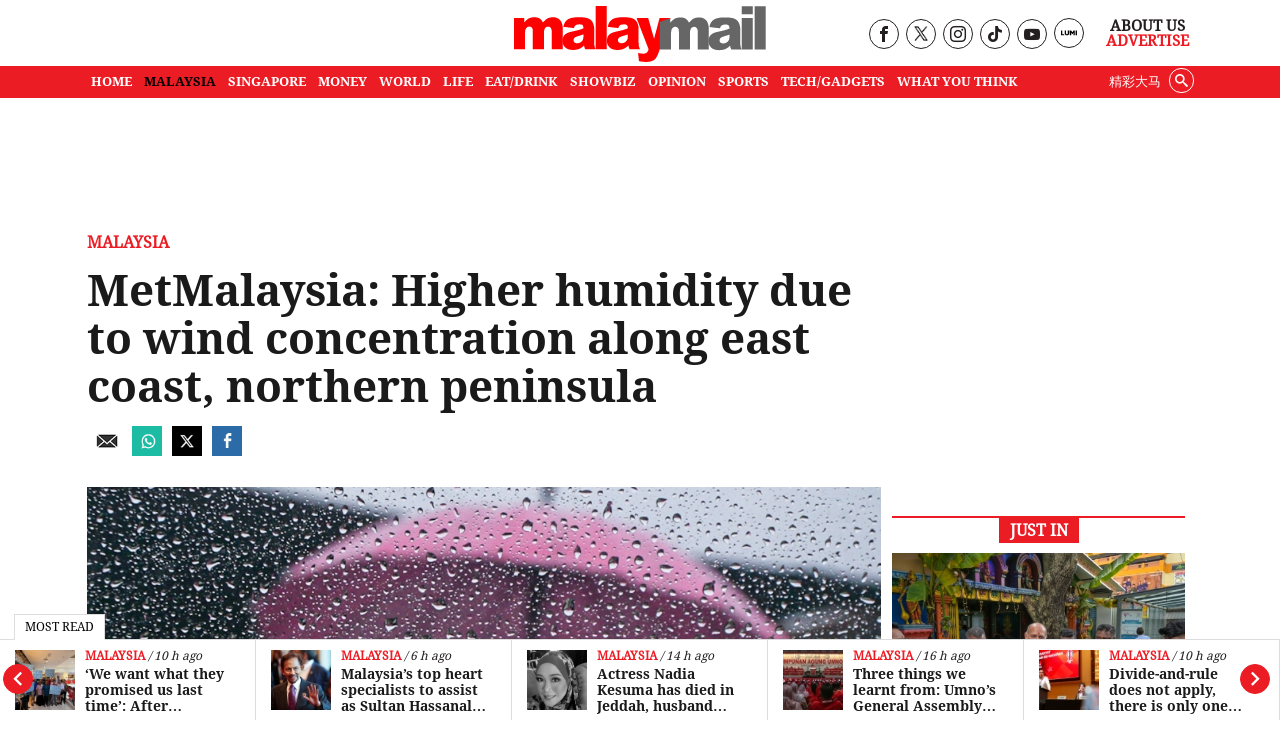

--- FILE ---
content_type: text/html; charset=UTF-8
request_url: https://www.malaymail.com/news/malaysia/2023/12/02/metmalaysia-higher-humidity-due-to-wind-concentration-along-east-coast-northern-peninsula/105407
body_size: 22277
content:
<!DOCTYPE html>
<html   itemscope itemtype="https://schema.org/NewsArticle"   lang="en" xml:lang="en" dir="ltr">
<head>
    <title> MetMalaysia: Higher humidity due to wind concentration along east coast, northern peninsula | Malay Mail </title>
<link rel="icon" type="image/png" href="/theme_malaymail/images/logo-32x32.png"/>

            <meta charset="utf-8">
<meta http-equiv="X-UA-Compatible" content="IE=edge">
<meta name="robots" content="index, follow, max-image-preview:large">
<meta name="language" content="en">
<meta name="copyright" content="Malay Mail">
<meta name="format-detection" content="telephone=no">
<meta name="viewport" content="width=device-width, initial-scale=1, maximum-scale=1">                <meta http-equiv="refresh" content="480">

                    			<meta name="description" content="KUALA LUMPUR, Dec 2 ― Wind concentration is expected along the east coast and northern Peninsula until tomorrow, leading to increased humidity, said the Malaysian..." />
<meta name="keywords" content="MetMalaysia,malaysia weather" />
<meta name="Idkeywords" content="105407" />
<meta name="pageType" content="newsArticle" />
<meta name="url" content="https://www.malaymail.com/news/malaysia/2023/12/02/metmalaysia-higher-humidity-due-to-wind-concentration-along-east-coast-northern-peninsula/105407" />
<meta name="datePublished" content="2023-12-02T15:31:18+08:00" />
<meta name="dateModified" content="2023-12-02T15:31:08+08:00" />
<meta name="author" content="" />
<meta name="inLanguage" content="en" />
<meta property="fb:app_id" content="1709756459249190" />
<meta property="fb:pages" content="163335377171805" />
<meta property="og:url" content="https://www.malaymail.com/news/malaysia/2023/12/02/metmalaysia-higher-humidity-due-to-wind-concentration-along-east-coast-northern-peninsula/105407" />
<meta property="og:title" content="MetMalaysia: Higher humidity due to wind concentration along east coast, northern peninsula" />
<meta property="og:description" content="KUALA LUMPUR, Dec 2 ― Wind concentration is expected along the east coast and northern Peninsula until tomorrow, leading to increased humidity, said the Malaysian..." />
<meta property="og:type" content="article" />
<meta property="og:locale" content="en" />
<meta property="og:site_name" content="Malay Mail " />
<meta property="article:published_time" content="2023-12-02 15:31:18" />
<meta property="article:author" content="" />
<meta property="article:section" content="Malaysia" />
<meta name="twitter:card" content="summary_large_image" />
<meta name="twitter:title" content="MetMalaysia: Higher humidity due to wind concentration along east coast, northern peninsula" />
<meta name="twitter:description" content="KUALA LUMPUR, Dec 2 ― Wind concentration is expected along the east coast and northern Peninsula until tomorrow, leading to increased humidity, said the Malaysian..." />


<meta name="twitter:image" content="https://www.malaymail.com/malaymail/uploads/images/2023/12/02/168332.jpg" />
<meta property="og:image" content="https://www.malaymail.com/malaymail/uploads/images/2023/12/02/168332.jpg" />
<meta property="og:image:width" content="800" />
<meta property="og:image:height" content="400" />


<link rel="icon" type="image/png" href="https://www.malaymail.com/theme_malaymail/images/malaymail/graphics/meta/main/logo-32x32.png">
<link rel="icon" sizes="152x152" href="https://www.malaymail.com/theme_malaymail/images/malaymail/graphics/meta/main/logo-152x152.png">

<link rel="apple-touch-icon" href="https://www.malaymail.com/theme_malaymail/images/malaymail/graphics/meta/main/logo-76x76.png">
<link rel="apple-touch-icon" sizes="76x76" href="https://www.malaymail.com/theme_malaymail/images/malaymail/graphics/meta/main/logo-76x76.png">
<link rel="apple-touch-icon" sizes="120x120" href="https://www.malaymail.com/theme_malaymail/images/malaymail/graphics/meta/main/logo-120x120.png">
<link rel="apple-touch-icon" sizes="152x152" href="https://www.malaymail.com/theme_malaymail/images/malaymail/graphics/meta/main/logo-152x152.png">

<meta name="msapplication-square150x150logo" content="https://www.malaymail.com/theme_malaymail/images/malaymail/graphics/meta/main/logo-150x150.png">
<meta name="msapplication-wide310x150logo" content="https://www.malaymail.com/theme_malaymail/images/malaymail/graphics/meta/main/logo-310x150.png">

<meta name="thumbnailUrl" content="https://www.malaymail.com/malaymail/uploads/images/2023/12/02/168332.jpg" />
<meta itemprop="identifier" content="2853335" />
<meta itemprop="headline" content="MetMalaysia: Higher humidity due to wind concentration along east coast, northern peninsula" />
<meta itemprop="articleSection" content="Malaysia" />
<meta itemprop="datePublished" content="2023-12-02T15:31:18+08:00" />
<meta itemprop="dateModified" content="2023-12-02T15:31:08+08:00" />
<meta itemprop="url" content="https://www.malaymail.com/news/malaysia/2023/12/02/metmalaysia-higher-humidity-due-to-wind-concentration-along-east-coast-northern-peninsula/105407" />
<meta itemprop="inLanguage" content="en" />
<meta itemprop="author" content="" />
<meta itemprop="image" content="https://www.malaymail.com/malaymail/uploads/images/2023/12/02/168332.jpg" />
<meta itemprop="publisher" content="" />

<link rel="amphtml" href="https://www.malaymail.com/amp/news/malaysia/2023/12/02/metmalaysia-higher-humidity-due-to-wind-concentration-along-east-coast-northern-peninsula/105407">

<link href="https://www.malaymail.com/news/malaysia/2023/12/02/metmalaysia-higher-humidity-due-to-wind-concentration-along-east-coast-northern-peninsula/105407" rel="canonical" >

<script data-cfasync="false" type="application/ld+json">
    {
    "keywords": "MetMalaysia,malaysia weather",
    "headline": "MetMalaysia: Higher humidity due to wind concentration along east coast, northern peninsula",
    "description": "KUALA LUMPUR, Dec 2 ― Wind concentration is expected along the east coast and northern Peninsula until tomorrow, leading to increased humidity, said the Malaysian...",
    "articleSection": "Malaysia",
    "@context": "https://schema.org",
    "@type": "NewsArticle",
    "inLanguage": "en",
    "mainEntityOfPage":{
    "@type": "WebPage",
    "@id": "https://www.malaymail.com/news/malaysia/2023/12/02/metmalaysia-higher-humidity-due-to-wind-concentration-along-east-coast-northern-peninsula/105407"
    }, 
    "image": {
    "@type": "ImageObject",
    "url": "https://www.malaymail.com/malaymail/uploads/images/2023/12/02/168332.jpg",
    "width": 800,
    "height": 400
    },
    "datePublished": "2023-12-02T15:31:18+08:00",
    "dateModified": "2023-12-02T15:31:08+08:00",
    "author": {
    "@type": "Person",
    "name": "Malay Mail"
    },
    "publisher": {
    "@type": "Organization",
    "name": "Malay Mail",
    "logo":

    { "@type": "ImageObject", "url": "https://www.malaymail.com/theme_malaymail/images/malaymail/logo-structured.png", "width": 238, "height": 60 }
    }
    }
</script>

                <script data-cfasync="true" src="/theme_malaymail/js/jquery-3.3.1.min.js"></script>
<script data-cfasync="false" async id="ebx" src="//applets.ebxcdn.com/ebx.js"></script>
<script data-cfasync="true">window._izq = window._izq || [];window._izq.push(['init',{'auto_prompt' : false}])</script>
<script data-cfasync="true" type="text/javascript" async="async" src="//widgets.outbrain.com/outbrain.js"></script>

 

<script data-cfasync="false">
        var app = {"env":"production","route":"main.story","site":"main","pageType":"story","channel":"14","channelSlug":"malaysia","category":"0","categorySlug":"","entry":"2853335","entryTags":["MetMalaysia,malaysia weather"],"page":"1"};
        app.isMobile = screen.width < 768 ? 'true' : 'false';
        app.containerMaxWidths = {
            xs: 0,
            sm: 576,
            md: 768,
            lg: 992,
            xl: 1200
        };

        window.dataLayer = window.dataLayer || [];
        dataLayer.push({'app': app});
dataLayer.push({"type":"story","articleId":2853335,"articleTitle":"MetMalaysia: Higher humidity due to wind concentration along east coast, northern peninsula","articleTimestamp":1701502278,"articleByline":"","channelId":14,"channelTitle":"Malaysia","topicId":"null","topicTitle":"MetMalaysia,malaysia weather"});
    </script>
 <script data-cfasync="true">
    var slots = {"mm-story-mreg-4":{"size_group":null,"slot_sizes":[[300,250],[336,280],[1,1]],"unit_path":"/32246135/mm-story-mreg-4"},"mm-story-320x100":{"size_group":null,"slot_sizes":[[320,100],[300,250],[336,280],[1,1]],"unit_path":"/32246135/mm-story-320x100"},"mm-story-outstream":{"size_group":null,"slot_sizes":[[1,1]],"unit_path":"/32246135/MM-1x1-Outstream"},"mm-story-mreg-2":{"size_group":"inarticle","slot_sizes":[[728,90],[300,250],[336,280]],"unit_path":"/32246135/mm-story-mreg-2"},"mm-teads":{"size_group":"","slot_sizes":[[1,1]],"unit_path":"/32246135/1x1-teads","targetting":[]},"mm-story-mreg-3":{"size_group":null,"slot_sizes":[[300,250],[336,280]],"unit_path":"/32246135/mm-story-mreg-3"},"mm-story-mreg-1":{"size_group":null,"slot_sizes":[[300,250],[1,1]],"unit_path":"/32246135/mm-story-mreg-1"},"mm-story-mreg-5":{"size_group":null,"slot_sizes":[[300,600]],"unit_path":"/32246135/mm-story-mreg-5"},"OOP":{"size_group":null,"slot_sizes":null,"unit_path":"/32246135/OOP"},"mm-oop":{"size_group":null,"slot_sizes":null,"unit_path":"/32246135/mm-oop"},"mm-billboard":{"size_group":"billboard","slot_sizes":[[970,250],[320,100],[300,250]],"unit_path":"/32246135/mm-billboard"},"mm-non-balloon":{"size_group":null,"slot_sizes":[[1,1]],"unit_path":"/32246135/1x1-non-balloon"},"mm-sovrn":{"size_group":null,"slot_sizes":[[1,1]],"unit_path":"/32246135/1x1-Sovrn"}};
    var size_groups = {"billboard":[{"viewport_size":[1000,0],"slot_size":[[970,250]]},{"viewport_size":[0,0],"slot_size":[[320,100],[300,250]]}],"leaderboard-prime":[{"viewport_size":[1000,0],"slot_size":[[970,90]]},{"viewport_size":[768,0],"slot_size":[[728,90]]}],"leaderboard":[{"viewport_size":[1000,0],"slot_size":[[970,90]]},{"viewport_size":[768,0],"slot_size":[[728,90]]},{"viewport_size":[0,0],"slot_size":[[300,250]]}],"banner":[{"viewport_size":[1000,0],"slot_size":[[620,100]]},{"viewport_size":[0,0],"slot_size":[[320,100]]}],"inarticle":[{"viewport_size":[1000,0],"slot_size":[[728,90],[300,250],[336,280]]},{"viewport_size":[0,0],"slot_size":[[300,250],[336,280]]}]};
</script>
<script data-cfasync="false" type="application/javascript" src="//anymind360.com/js/1405/ats.js"></script>
<script data-cfasync="false" async src="https://securepubads.g.doubleclick.net/tag/js/gpt.js" crossorigin="anonymous"></script>

<script data-cfasync="true">
    window.googletag = window.googletag || {};
    googletag.cmd = googletag.cmd || [];
    var sizes = {};
    googletag.cmd.push(function () {
    for (group in size_groups) {
    var size_group = size_groups[group];
    sizes[group] = googletag.sizeMapping();
    for (i in size_group) {
    var size = size_group[i];
    sizes[group] = sizes[group].addSize(size['viewport_size'], size['slot_size']);
    }
    sizes[group] = sizes[group].build();
    }
    });
    googletag.cmd.push(function () {
    googletag.pubads().addEventListener("slotRenderEnded", function (event) {
    if (!event.isEmpty && event.size[0] > 1) {
    var adEl = document.getElementById(event.slot.getSlotElementId());
    adEl.style.width = event.size[0] + 'px';
    adEl.style.marginLeft = 'auto';
    adEl.style.marginRight = 'auto';
    }
    });
    });
    function dfp_pushSlots(slots) {
    googletag.cmd.push(function () {
    for (name in slots) {
    var slot = slots[name];
    if (slot.slot_sizes) {
    var gt = googletag.defineSlot(slot.unit_path, slot.slot_sizes, name);
    if (slot.size_group && sizes[ slot.size_group ]) {
    gt = gt.defineSizeMapping(sizes[ slot.size_group ]);
    }
    } else {
    var gt = googletag.defineOutOfPageSlot(slot.unit_path, name);
    }

    gt.addService(googletag.pubads());
// gt.setCollapseEmptyDiv(true).addService(googletag.pubads());
    }

    googletag.pubads().setTargeting("sublimeskinz_yes", (screen.width >= 1200) ? "true" : "false");
    googletag.pubads().setTargeting("inskin_yes", (screen.width >= 1400) ? "true" : "false");
    googletag.pubads().setTargeting("inskin_m_yes", (screen.width >= 375 && screen.width <= 600 && (navigator.userAgent.includes('iPhone') || navigator.userAgent.includes('Android'))) ? "true" : "false");
    googletag.pubads().setTargeting('env', app.env);
    googletag.pubads().setTargeting('site', app.site);
    googletag.pubads().setTargeting('pageType', app.pageType);
    if (app.channel > 0) {
    googletag.pubads().setTargeting('channel', app.channel);
    googletag.pubads().setTargeting('channelSlug', app.channelSlug);
    }
    if (app.category > 0) {
    googletag.pubads().setTargeting('category', app.category);
    googletag.pubads().setTargeting('categorySlug', app.categorySlug);
    }
    if (app.entry > 0) {
    googletag.pubads().setTargeting('keywords-tags', app.entryTags);
    googletag.pubads().setTargeting('entry', app.entry);
    }
    googletag.pubads().setTargeting('page', app.page);
    googletag.pubads().setTargeting('amp', 'false');
    googletag.pubads().setTargeting('page-url-key', "metmalaysia-higher-humidity-due-to-wind-");
//    googletag.pubads().set('page_url', 'https://www.malaymail.com/news/malaysia/2023/12/02/metmalaysia-higher-humidity-due-to-wind-concentration-along-east-coast-northern-peninsula/105407');

    // Define a function to check if an element is in the viewport
    function isElementInViewport(el) {
        var rect = el.getBoundingClientRect();
        return (
        rect.top >= 0 &&
        rect.left >= 0 &&
        rect.bottom <= (window.innerHeight || document.documentElement.clientHeight) &&
        rect.right <= (window.innerWidth || document.documentElement.clientWidth)
        );
    }
    // Define a function to handle lazy loading
    function lazyLoadAds() {
        var ads = document.querySelectorAll('.lazy-ad');
        ads.forEach(function(ad) {
        if (isElementInViewport(ad)) {
        googletag.cmd.push(function() {
        googletag.display(ad.id);
        });
        ad.classList.remove('lazy-ad');
        }
        });
    }
    // Use Intersection Observer to trigger lazy loading
    var observer = new IntersectionObserver(function(entries) {
        entries.forEach(function(entry) {
        if (entry.isIntersecting) {
            var ad = entry.target;
            googletag.cmd.push(function() {
            googletag.display(ad.id);
            });
            observer.unobserve(ad);
            ad.classList.remove('lazy-ad');
        }
        });
    });
    // Start observing lazy ads
    var lazyAds = document.querySelectorAll('.lazy-ad');
    lazyAds.forEach(function(ad) {
        observer.observe(ad);
    });
    
    googletag.pubads().enableSingleRequest();
    googletag.pubads().collapseEmptyDivs();
    googletag.enableServices();
    
    // Trigger lazy loading on scroll
    window.addEventListener('scroll', lazyLoadAds);
    window.addEventListener('resize', lazyLoadAds);
    
    });
    }

    dfp_pushSlots(slots);
</script>
 <script data-cfasync='true'>(function(w,d,s,l,i){w[l]=w[l]||[];w[l].push({'gtm.start':
                new Date().getTime(),event:'gtm.js'});var f=d.getElementsByTagName(s)[0],
            j=d.createElement(s),dl=l!='dataLayer'?'&l='+l:'';j.async=true;j.src=
            'https://www.googletagmanager.com/gtm.js?id='+i+dl;f.parentNode.insertBefore(j,f);
        })(window,document,'script','dataLayer','GTM-5LC3K8F');</script>
<meta name="dailymotion-domain-verification" content="dmo5qgk0uy3qakucb" />


<!-- TikTok Pixel Code Start -->
<script data-cfasync="false">
!function (w, d, t) {
w.TiktokAnalyticsObject=t;var ttq=w[t]=w[t]||[];ttq.methods=["page","track","identify","instances","debug","on","off","once","ready","alias","group","enableCookie","disableCookie","holdConsent","revokeConsent","grantConsent"],ttq.setAndDefer=function(t,e){t[e]=function(){t.push([e].concat(Array.prototype.slice.call(arguments,0)))}};for(var i=0;i<ttq.methods.length;i++)ttq.setAndDefer(ttq,ttq.methods[i]);ttq.instance=function(t){for(
var e=ttq._i[t]||[],n=0;n<ttq.methods.length;n++)ttq.setAndDefer(e,ttq.methods[n]);return e},ttq.load=function(e,n){var r="https://analytics.tiktok.com/i18n/pixel/events.js",o=n&&n.partner;ttq._i=ttq._i||{},ttq._i[e]=[],ttq._i[e]._u=r,ttq._t=ttq._t||{},ttq._t[e]=+new Date,ttq._o=ttq._o||{},ttq._o[e]=n||{};n=document.createElement("script")
;n.type="text/javascript",n.async=!0,n.src=r+"?sdkid="+e+"&lib="+t;e=document.getElementsByTagName("script")[0];e.parentNode.insertBefore(n,e)};
ttq.load('CV403LJC77UBGGL5D9C0');
ttq.page();
}(window, document, 'ttq');
</script>
<!-- TikTok Pixel Code End -->

    <link rel="preload" type="text/css" href="/theme_malaymail/css/bootstrap.min.css?v=4.4"   as="style" onload="this.rel='stylesheet'" crossorigin="use-credentials">
<link rel="preload" type="text/css" href="/theme_malaymail/css/general-styles.min.css?v=4.4"   as="style" onload="this.rel='stylesheet'" crossorigin="use-credentials">
<link rel="preload" type="text/css" href="/theme_malaymail/css/main-styles.min.css?v=4.4"   as="style" onload="this.rel='stylesheet'" crossorigin="use-credentials">            </head>
<body class="malaymail-body">
    <noscript><iframe src="https://www.googletagmanager.com/ns.html?id=GTM-5LC3K8F"
                      height="0" width="0" style="display:none;visibility:hidden"></iframe></noscript>
    <div id="OOP" class="my-3 ads text-center oop-unit-height">
    <script data-cfasync="true">
        googletag.cmd.push(function () {
            googletag.display("OOP");
        });
    </script>
</div>
<div id="mm-oop" class="my-3 ads text-center oop-unit-height">
    <script data-cfasync="true">
        googletag.cmd.push(function () {
            googletag.display("mm-oop");
        });
    </script>
</div>  
<div id="mm-non-balloon" class="my-3 ads text-center one-by-one-ad">
    <script data-cfasync="true">
        googletag.cmd.push(function() {googletag.display("mm-non-balloon");});
    </script>
</div>
<div id="mm-sovrn-wrapper" class="mm-sovrn-sticky-bottom" style="display:none;">
    <button id="mm-sovrn-close" aria-label="Close ad" style="display:none;">
        <svg fill="#000000" height="15px" width="15px" version="1.1" id="Capa_1" xmlns="http://www.w3.org/2000/svg" xmlns:xlink="http://www.w3.org/1999/xlink" viewBox="0 0 460.775 460.775" xml:space="preserve"><g id="SVGRepo_bgCarrier" stroke-width="0"></g><g id="SVGRepo_tracerCarrier" stroke-linecap="round" stroke-linejoin="round"></g><g id="SVGRepo_iconCarrier"> <path d="M285.08,230.397L456.218,59.27c6.076-6.077,6.076-15.911,0-21.986L423.511,4.565c-2.913-2.911-6.866-4.55-10.992-4.55 c-4.127,0-8.08,1.639-10.993,4.55l-171.138,171.14L59.25,4.565c-2.913-2.911-6.866-4.55-10.993-4.55 c-4.126,0-8.08,1.639-10.992,4.55L4.558,37.284c-6.077,6.075-6.077,15.909,0,21.986l171.138,171.128L4.575,401.505 c-6.074,6.077-6.074,15.911,0,21.986l32.709,32.719c2.911,2.911,6.865,4.55,10.992,4.55c4.127,0,8.08-1.639,10.994-4.55 l171.117-171.12l171.118,171.12c2.913,2.911,6.866,4.55,10.993,4.55c4.128,0,8.081-1.639,10.992-4.55l32.709-32.719 c6.074-6.075,6.074-15.909,0-21.986L285.08,230.397z"></path> </g></svg>
    </button>

    <div id="mm-sovrn" class="my-3 ads text-center" style="display: block !important; background-color: #fff;"></div>
</div>





<script data-cfasync="true">
    googletag.cmd.push(function () {

        // Display the ad
        googletag.display("mm-sovrn");

        // Listen for render result
        googletag.pubads().addEventListener("slotRenderEnded", function (event) {
            if (event.slot.getSlotElementId() !== "mm-sovrn") return;

            // If ad actually rendered → show wrapper and close button together
            if (!event.isEmpty) {
                $("#mm-sovrn-wrapper").fadeIn(150);
                $("#mm-sovrn-close").fadeIn(150);
            }
        });
    });

    $(function () {
        $("#mm-sovrn-close").on("click", function () {
            $("#mm-sovrn-wrapper").fadeOut(200, function () {
                $(this).remove();
            });
        });
    });
</script>




    <input type="hidden" id="APP_URL" value="https://www.malaymail.com/" />
    <input id="BASE_URL" type="hidden" value="https://www.malaymail.com/" />
<!-- header.blade.php -->
<header class="">

    <div class="mobile-search-form-con hidden">
        <div class="container">
            <div class="row">
                <div class="col-md-12">
                    <form class="holder-search" method="GET" target="_top" action="/search" id="headerSearchForm">
                        <input class="form-field" type="text" placeholder="Search..."  name="query" autocomplete="off" id="query">
                        <div class="search-icon-con"><button class="icon-search" type="submit"></button></div>
                    </form>
                </div>
            </div>
        </div>
    </div>


    <div class="container">
        <div class="row header-top">
            <div class="col-md-4 empty-container hidden-xs">&nbsp;</div>
            <div class="col-md-4 holder-logo-container"><div class="logo-container"> <a href="/" title="Malay Mail">
                        <img src="/theme_malaymail/images/logo.svg" alt="Logo" width="254" height="56" onerror="this.src='/theme_malaymail/images/logo.svg'"/>
                    </a></div></div>
            <div class="col-md-4 holder-quick-links text-right hidden-xs">
                <div class="header-social-menu">
                                        <div class="social-media-header-item"><a target="_blank" rel="nofollow noopener" href="https://www.facebook.com/malaymaildotcom" title="Malay Mail Facebook Page"><span class="hidden">Our Facebook page link</span><i class="icon-facebook"></i></a></div>
                    <div class="social-media-header-item"><a target="_blank" rel="nofollow noopener" href="https://twitter.com/malaymail" title="Malay Mail Twitter"><span class="hidden">Our Twitter page link</span><img src="/theme_malaymail/images/tw-header-black.png" class="tw" height="15" width="14" alt="Twitter" /></a></div>
                    <div class="social-media-header-item"><a target="_blank" rel="nofollow noopener" href="https://www.instagram.com/accounts/login/?next=/themalaymail/" title="Malay Mail Instagram"><span class="hidden">Our Instagram page link</span><i class="icon-instagram"></i></a></div>
                    <div class="social-media-header-item"><a target="_blank" rel="nofollow noopener" href="https://www.tiktok.com/@themalaymail" title="Malay Mail Tiktok Account"><span class="hidden">Our Tiktok page link</span><i class="icon-tiktok"></i></a></div>
                    <div class="social-media-header-item"><a target="_blank" rel="nofollow noopener" href="https://www.youtube.com/user/themalaymailonline/videos" title="Malay Mail Youtube Channel"><span class="hidden">Our Youtube page link</span><i class="icon-youtube"></i></a></div>
                    <div class="social-media-header-item"><a target="_blank" rel="nofollow noopener" href="https://luminews.my/publishers/Malay_Mail?utm_source=Malay_Mail&utm_medium=referral&utm_campaign=Lumi_Logo_Pub"><img class="lumi" src="/theme_malaymail/images/icons/lumi_news_black.svg" alt="Lumi" width="16" height="16"></a></div>
                                    </div>
                <div class="header-quick-links">
                                        <p><a href="/about" title="About Us">About Us</a></p>
                    <p><a href="/advertise" title="Advertise" class="red-color">Advertise</a></p>
                                    </div>
            </div>
        </div>
    </div>
    <div class="top-menu-bar">
                <div class="container">
            <div class="row">
                <div class="col-md-12">
                    <nav id='cssmenu'>
                        <div id="head-mobile"></div>
                        <div class="mobile-search-icon"><i class="icon-search"></i></div>
                        <div class="button"></div>
                                                                        <ul class="malaymail-menu">
                                                                                                                <li class=''>
                                <a href="https://www.malaymail.com/" title="Home">
                                    Home
                                </a>
                            </li>
                                                                                    <li class='active'>
                                <a href="/news/malaysia" title="MALAYSIA">
                                    MALAYSIA
                                </a>
                            </li>
                                                                                    <li class=''>
                                <a href="/news/singapore" title="SINGAPORE">
                                    SINGAPORE
                                </a>
                            </li>
                                                                                    <li class=''>
                                <a href="/news/money" title="MONEY">
                                    MONEY
                                </a>
                            </li>
                                                                                    <li class=''>
                                <a href="/news/world" title="WORLD">
                                    WORLD
                                </a>
                            </li>
                                                                                    <li class=''>
                                <a href="/news/life" title="LIFE">
                                    LIFE
                                </a>
                            </li>
                                                                                    <li class=''>
                                <a href="/news/eat-drink" title="EAT/DRINK">
                                    EAT/DRINK
                                </a>
                            </li>
                                                                                    <li class=''>
                                <a href="/news/showbiz" title="SHOWBIZ">
                                    SHOWBIZ
                                </a>
                            </li>
                                                                                    <li class=''>
                                <a href="/news/opinion" title="OPINION">
                                    OPINION
                                </a>
                            </li>
                                                                                    <li class=''>
                                <a href="/news/sports" title="SPORTS">
                                    SPORTS
                                </a>
                            </li>
                                                                                    <li class=''>
                                <a href="/news/tech-gadgets" title="TECH/GADGETS">
                                    TECH/GADGETS
                                </a>
                            </li>
                                                                                    <li class=''>
                                <a href="/news/what-you-think" title="What You Think">
                                    What You Think
                                </a>
                            </li>
                                                                                    <li class="hidden-xs white-hover search-li">
                                <div class="searchInMenu">
                                    <span class="icon-search" title="Search"></span>
                                </div>
                            </li>
                                                                                    <li class="hidden-xs external_links">
                                <a href="https://www.cincainews.com/" target="_blank" title="精彩大马">
                                    精彩大马
                                </a>
                            </li>
                                                                                    <li class="hidden-md separator">&nbsp;</li>
                                                        <li class="hidden-md menu-mobile-links">
                                                                <a href="https://www.malaymail.com/archives" title="ARCHIVES">ARCHIVES</a>
                                                                <a href="https://www.malaymail.com/about" title="ABOUT US">ABOUT US</a>
                                                                <a href="https://www.malaymail.com/policy" title="PRIVACY POLICY">PRIVACY POLICY</a>
                                                                <a href="https://www.malaymail.com/terms" title="TERMS OF USE">TERMS OF USE</a>
                                                                <a href="https://www.malaymail.com/advertise" title="ADVERTISE">ADVERTISE</a>
                                                            </li>
                                                        <li class="hidden-md menu-mobile-icons">
                                <div>
                                    <a href="https://apps.apple.com/my/app/malay-mail/id694093285" title="Malay Mail App Store" target="_blank" rel="nofollow noopener"><img src="/theme_malaymail/images/icons/app-store-24.png" alt="App Store" height="24" width="24" /></a>
                                    <br/>
                                    <a href="https://appgallery.huawei.com/#/app/C101448815?appId=C101448815&source=appshare&subsource=C101448815" title="Malay Mail App Gallery" target="_blank" rel="nofollow noopener" class="huawei-store"><img src="/theme_malaymail/images/icons/huawei-store-24.png" alt="Huawei Store" height="24" width="30" /></a>
                                </div>
                                <div>
                                    <a href="https://play.google.com/store/apps/details?id=com.malaymail.news" title="Malay Mail Google Play" target="_blank" rel="nofollow noopener"><img src="/theme_malaymail/images/icons/playstore-24.png" alt="Play Store" height="24" width="24" /></a>
                                    <br/>
                                    <a href="https://news.google.com/publications/CAAqBwgKMLHbhQswofmCAw?hl=en-MY&gl=MY&ceid=MY%3Aen" title="Malay Mail Google News" target="_blank" rel="nofollow noopener"><img src="/theme_malaymail/images/icons/google-news-24.png" alt="Google News" height="24" width="24" /></a>
                                </div>
                            </li>
                                                        <li class="hidden-md separator">&nbsp;</li>
                                                        <li class="hidden-md">
                                <a href="https://www.cincainews.com/" target="_blank" title="精彩大马">
                                    精彩大马
                                </a>
                            </li>
                                                        <li class="hidden-md separator">&nbsp;</li>
                            <li class="hidden-md menu-mobile-social-media">
                                                                <div class="social-media-header-item"><a target="_blank" rel="nofollow noopener" href="https://www.facebook.com/malaymaildotcom" title="Malay Mail Facebook Page"><i class="icon-facebook"></i></a></div>
                                <div class="social-media-header-item"><a target="_blank" rel="nofollow noopener" href="https://twitter.com/malaymail" title="Malay Mail Twitter"><img src="/theme_malaymail/images/tw-header-white.png" class="tw" height="15" width="14" alt="Twitter" /></a></div>
                                <div class="social-media-header-item"><a target="_blank" rel="nofollow noopener" href="https://www.instagram.com/accounts/login/?next=/themalaymail/" title="Malay Mail Instagram"><i class="icon-instagram"></i></a></div>
                                <div class="social-media-header-item"><a target="_blank" rel="nofollow noopener" href="https://www.youtube.com/user/themalaymailonline/videos" title="Malay Mail Youtube Channel"><i class="icon-youtube"></i></a></div>
                                <div class="social-media-header-item"><a target="_blank" rel="nofollow noopener" href="https://luminews.my/publishers/Malay_Mail?utm_source=Malay_Mail&utm_medium=referral&utm_campaign=Lumi_Logo_Pub"><img class="lumi" src="/theme_malaymail/images/icons/lumi_logo_white.svg" alt="Lumi" width="16" height="16"></a></div>
                                                                <br/><br/>
                                                            </li>
                        </ul>
                    </nav>
                </div>
            </div>
        </div>
            </div>

    <div class="search-container hidden">
        <div class="container">
            <div class="row">
                <div class="col-md-12">
                    <form class="holder-search" method="GET" action="/search" id="headerSearchForm">
                                                <label class="hidden" for="query">Enter a word</label>
                        <input class="form-field" type="text" placeholder="Search..."  name="query" autocomplete="off" id="query">
                        <span class="icon-container"><span class="icon-close"></span></span>
                    </form>
                </div>
            </div>
        </div>
    </div>

</header>
<div class="latest-news" style="width: 100%;background-color: #FFF !important; z-index: 99 !important;">
    <div class="most-read-title">Most Read</div>
    <div class="latest-news-carousel">
        <div class="owl-carousel owl-theme">
                        <div class="item article-item">
                <div class="news-image">
                    <div class="layout-ratio">
    <picture>
                <source  media="(min-width: 786px)" data-srcset="https://cdn4.premiumread.com/?url=https://malaymail.com/malaymail/uploads/images/2026/01/18/320692.jpeg&w=100&q=100&f=jpg&t=6" type="image/jpg">
        <source data-srcset="https://cdn4.premiumread.com/?url=https://malaymail.com/malaymail/uploads/images/2026/01/18/320692.jpeg&w=100&q=100&f=jpg&t=6" type="image/jpg">

        <img src="https://cdn4.premiumread.com/?url=https://malaymail.com/malaymail/uploads/images/2026/01/18/320692.jpeg&w=30&q=100&f=jpg&t=6" class="lazy figure-img img-fluid rounded"
             data-src="https://cdn4.premiumread.com/?url=https://malaymail.com/malaymail/uploads/images/2026/01/18/320692.jpeg&w=100&q=100&f=jpg&t=6" style="" 
             alt="Aeroline loses long-time KLCC hotel pick-up point as Corus closes its doors on January 18, 2026 after 23 years. — Picture via Facebook
" title="After 23 years and 4.7 million passengers, Aeroline and Corus KLCC part ways"
             onerror="this.src='https://www.malaymail.com/malaymail/uploads/images/2026/01/18/320692.jpeg';this.removeAttribute('onerror');">
            </picture>
</div>

                </div>
                <div class="news-details">
                    <div class="article-info">
                                                                        <a href="/news/malaysia" title="Malaysia" class="article-section">Malaysia</a>
                                                                        <span class="article-date">&nbsp;/&nbsp;12 h ago</span>
                    </div>
                    <h2 class="article-title"><a href="https://www.malaymail.com/news/malaysia/2026/01/18/after-23-years-and-47-million-passengers-aeroline-and-corus-klcc-part-ways/205849" title="After 23 years and 4.7 million passengers, Aeroline and Corus KLCC part ways"> After 23 years and 4.7 million passengers, Aeroline and Corus KLCC part ways</a></h2>
                </div>
            </div>
                        <div class="item article-item">
                <div class="news-image">
                    <div class="layout-ratio">
    <picture>
                <source  media="(min-width: 786px)" data-srcset="https://cdn4.premiumread.com/?url=https://malaymail.com/malaymail/uploads/images/2026/01/18/320709.jpeg&w=100&q=100&f=jpg&t=6" type="image/jpg">
        <source data-srcset="https://cdn4.premiumread.com/?url=https://malaymail.com/malaymail/uploads/images/2026/01/18/320709.jpeg&w=100&q=100&f=jpg&t=6" type="image/jpg">

        <img src="https://cdn4.premiumread.com/?url=https://malaymail.com/malaymail/uploads/images/2026/01/18/320709.jpeg&w=30&q=100&f=jpg&t=6" class="lazy figure-img img-fluid rounded"
             data-src="https://cdn4.premiumread.com/?url=https://malaymail.com/malaymail/uploads/images/2026/01/18/320709.jpeg&w=100&q=100&f=jpg&t=6" style="object-position:50.685% 34.24655%;" 
             alt="A group of Kampung Jalan Papan residents, some whose homes were recently demolished, show up at the Centro Mall Klang where the Selangor DAP is holding its annual convention on January 18, 2026, to demand the party and the state government fulfil their 2018 election promise to grant them terrace houses. — Picture by Soo Wern Jun

" title="‘We want what they promised us last time’: After demolition, Kampung Jalan Papan residents demand Selangor honour 2018 housing pledge"
             onerror="this.src='https://www.malaymail.com/malaymail/uploads/images/2026/01/18/320709.jpeg';this.removeAttribute('onerror');">
            </picture>
</div>

                </div>
                <div class="news-details">
                    <div class="article-info">
                                                                        <a href="/news/malaysia" title="Malaysia" class="article-section">Malaysia</a>
                                                                        <span class="article-date">&nbsp;/&nbsp;10 h ago</span>
                    </div>
                    <h2 class="article-title"><a href="https://www.malaymail.com/news/malaysia/2026/01/18/we-want-what-they-promised-us-last-time-after-demolition-kampung-jalan-papan-residents-demand-selangor-honour-2018-housing-pledge/205868" title="‘We want what they promised us last time’: After demolition, Kampung Jalan Papan residents demand Selangor honour 2018 housing pledge"> ‘We want what they promised us last time’: After demolition, Kampung Jalan Papan residents demand Selangor honour 2018 housing pledge</a></h2>
                </div>
            </div>
                        <div class="item article-item">
                <div class="news-image">
                    <div class="layout-ratio">
    <picture>
                <source  media="(min-width: 786px)" data-srcset="https://cdn4.premiumread.com/?url=https://malaymail.com/malaymail/uploads/images/2026/01/18/320783.JPG&w=100&q=100&f=jpg&t=6" type="image/jpg">
        <source data-srcset="https://cdn4.premiumread.com/?url=https://malaymail.com/malaymail/uploads/images/2026/01/18/320783.JPG&w=100&q=100&f=jpg&t=6" type="image/jpg">

        <img src="https://cdn4.premiumread.com/?url=https://malaymail.com/malaymail/uploads/images/2026/01/18/320783.JPG&w=30&q=100&f=jpg&t=6" class="lazy figure-img img-fluid rounded"
             data-src="https://cdn4.premiumread.com/?url=https://malaymail.com/malaymail/uploads/images/2026/01/18/320783.JPG&w=100&q=100&f=jpg&t=6" style="" 
             alt="Brunei’s Sultan Hassanal Bolkiah is scheduled to undergo surgery to replace his right knee on January 18, 2026 and selected specialists from Malaysia’s National Heart Institute to asist. — Reuters pic
— Reuters pic" title="Malaysia’s top heart specialists to assist as Sultan Hassanal Bolkiah undergoes knee operation in Brunei"
             onerror="this.src='https://www.malaymail.com/malaymail/uploads/images/2026/01/18/320783.JPG';this.removeAttribute('onerror');">
            </picture>
</div>

                </div>
                <div class="news-details">
                    <div class="article-info">
                                                                        <a href="/news/malaysia" title="Malaysia" class="article-section">Malaysia</a>
                                                                        <span class="article-date">&nbsp;/&nbsp;6 h ago</span>
                    </div>
                    <h2 class="article-title"><a href="https://www.malaymail.com/news/malaysia/2026/01/18/malaysias-top-heart-specialists-to-assist-as-sultan-hassanal-bolkiah-undergoes-knee-operation-in-brunei/205907" title="Malaysia’s top heart specialists to assist as Sultan Hassanal Bolkiah undergoes knee operation in Brunei"> Malaysia’s top heart specialists to assist as Sultan Hassanal Bolkiah undergoes knee operation in Brunei</a></h2>
                </div>
            </div>
                        <div class="item article-item">
                <div class="news-image">
                    <div class="layout-ratio">
    <picture>
                <source  media="(min-width: 786px)" data-srcset="https://cdn4.premiumread.com/?url=https://malaymail.com/malaymail/uploads/images/2026/01/18/320664.jpeg&w=100&q=100&f=jpg&t=6" type="image/jpg">
        <source data-srcset="https://cdn4.premiumread.com/?url=https://malaymail.com/malaymail/uploads/images/2026/01/18/320664.jpeg&w=100&q=100&f=jpg&t=6" type="image/jpg">

        <img src="https://cdn4.premiumread.com/?url=https://malaymail.com/malaymail/uploads/images/2026/01/18/320664.jpeg&w=30&q=100&f=jpg&t=6" class="lazy figure-img img-fluid rounded"
             data-src="https://cdn4.premiumread.com/?url=https://malaymail.com/malaymail/uploads/images/2026/01/18/320664.jpeg&w=100&q=100&f=jpg&t=6" style="object-position:50.685% 34.24655%;" 
             alt="Malaysian actress Nadia Kesuma whose real name is Nadia Kasumawati Abdul Karim, was reported missing after she could not be traced while transiting at King Abdulaziz International Airport during her flight from Kuala Lumpur to London on January 15, 2026. — Picture via Facebook
" title="Actress Nadia Kesuma has died in Jeddah, husband confirms on Facebook"
             onerror="this.src='https://www.malaymail.com/malaymail/uploads/images/2026/01/18/320664.jpeg';this.removeAttribute('onerror');">
            </picture>
</div>

                </div>
                <div class="news-details">
                    <div class="article-info">
                                                                        <a href="/news/malaysia" title="Malaysia" class="article-section">Malaysia</a>
                                                                        <span class="article-date">&nbsp;/&nbsp;14 h ago</span>
                    </div>
                    <h2 class="article-title"><a href="https://www.malaymail.com/news/malaysia/2026/01/18/actress-nadia-kesuma-has-died-in-jeddah-husband-confirms-on-facebook/205837" title="Actress Nadia Kesuma has died in Jeddah, husband confirms on Facebook"> Actress Nadia Kesuma has died in Jeddah, husband confirms on Facebook</a></h2>
                </div>
            </div>
                        <div class="item article-item">
                <div class="news-image">
                    <div class="layout-ratio">
    <picture>
                <source  media="(min-width: 786px)" data-srcset="https://cdn4.premiumread.com/?url=https://malaymail.com/malaymail/uploads/images/2026/01/17/320551.jpg&w=100&q=100&f=jpg&t=6" type="image/jpg">
        <source data-srcset="https://cdn4.premiumread.com/?url=https://malaymail.com/malaymail/uploads/images/2026/01/17/320551.jpg&w=100&q=100&f=jpg&t=6" type="image/jpg">

        <img src="https://cdn4.premiumread.com/?url=https://malaymail.com/malaymail/uploads/images/2026/01/17/320551.jpg&w=30&q=100&f=jpg&t=6" class="lazy figure-img img-fluid rounded"
             data-src="https://cdn4.premiumread.com/?url=https://malaymail.com/malaymail/uploads/images/2026/01/17/320551.jpg&w=100&q=100&f=jpg&t=6" style="" 
             alt="One of the most striking themes to emerge from PAU 2025 was reconciliation. — Picture by Yusof Isa" title="Three things we learnt from: Umno’s General Assembly 2025"
             onerror="this.src='https://www.malaymail.com/malaymail/uploads/images/2026/01/17/320551.jpg';this.removeAttribute('onerror');">
            </picture>
</div>

                </div>
                <div class="news-details">
                    <div class="article-info">
                                                                        <a href="/news/malaysia" title="Malaysia" class="article-section">Malaysia</a>
                                                                        <span class="article-date">&nbsp;/&nbsp;16 h ago</span>
                    </div>
                    <h2 class="article-title"><a href="https://www.malaymail.com/news/malaysia/2026/01/18/three-things-we-learnt-from-umnos-general-assembly-2025/205750" title="Three things we learnt from: Umno’s General Assembly 2025"> Three things we learnt from: Umno’s General Assembly 2025</a></h2>
                </div>
            </div>
                        <div class="item article-item">
                <div class="news-image">
                    <div class="layout-ratio">
    <picture>
                <source  media="(min-width: 786px)" data-srcset="https://cdn4.premiumread.com/?url=https://malaymail.com/malaymail/uploads/images/2026/01/18/320719.JPG&w=100&q=100&f=jpg&t=6" type="image/jpg">
        <source data-srcset="https://cdn4.premiumread.com/?url=https://malaymail.com/malaymail/uploads/images/2026/01/18/320719.JPG&w=100&q=100&f=jpg&t=6" type="image/jpg">

        <img src="https://cdn4.premiumread.com/?url=https://malaymail.com/malaymail/uploads/images/2026/01/18/320719.JPG&w=30&q=100&f=jpg&t=6" class="lazy figure-img img-fluid rounded"
             data-src="https://cdn4.premiumread.com/?url=https://malaymail.com/malaymail/uploads/images/2026/01/18/320719.JPG&w=100&q=100&f=jpg&t=6" style="" 
             alt="DAP secretary-general Anthony Loke Siew Fook speaks at the party’s Selangor convention in Klang on January 18, 2025. — Picture by Raymond Manuel
" title="Divide-and-rule does not apply, there is only one team in DAP, says Anthony Loke"
             onerror="this.src='https://www.malaymail.com/malaymail/uploads/images/2026/01/18/320719.JPG';this.removeAttribute('onerror');">
            </picture>
</div>

                </div>
                <div class="news-details">
                    <div class="article-info">
                                                                        <a href="/news/malaysia" title="Malaysia" class="article-section">Malaysia</a>
                                                                        <span class="article-date">&nbsp;/&nbsp;10 h ago</span>
                    </div>
                    <h2 class="article-title"><a href="https://www.malaymail.com/news/malaysia/2026/01/18/divide-and-rule-does-not-apply-there-is-only-one-team-in-dap-says-anthony-loke/205873" title="Divide-and-rule does not apply, there is only one team in DAP, says Anthony Loke"> Divide-and-rule does not apply, there is only one team in DAP, says Anthony Loke</a></h2>
                </div>
            </div>
                        <div class="item article-item">
                <div class="news-image">
                    <div class="layout-ratio">
    <picture>
                <source  media="(min-width: 786px)" data-srcset="https://cdn4.premiumread.com/?url=https://malaymail.com/malaymail/uploads/images/2026/01/18/320777.JPG&w=100&q=100&f=jpg&t=6" type="image/jpg">
        <source data-srcset="https://cdn4.premiumread.com/?url=https://malaymail.com/malaymail/uploads/images/2026/01/18/320777.JPG&w=100&q=100&f=jpg&t=6" type="image/jpg">

        <img src="https://cdn4.premiumread.com/?url=https://malaymail.com/malaymail/uploads/images/2026/01/18/320777.JPG&w=30&q=100&f=jpg&t=6" class="lazy figure-img img-fluid rounded"
             data-src="https://cdn4.premiumread.com/?url=https://malaymail.com/malaymail/uploads/images/2026/01/18/320777.JPG&w=100&q=100&f=jpg&t=6" style="object-position:50.685% 34.24655%;" 
             alt="BN chairman Datuk Seri Ahmad Zahid Hamidi said his earlier remarks were not meant to suggest factions within DAP, following a clarification by party secretary-general Anthony Loke. — Bernama pic" title="Zahid clarifies ‘Team B’ remarks after Loke rejects claims of factions in DAP"
             onerror="this.src='https://www.malaymail.com/malaymail/uploads/images/2026/01/18/320777.JPG';this.removeAttribute('onerror');">
            </picture>
</div>

                </div>
                <div class="news-details">
                    <div class="article-info">
                                                                        <a href="/news/malaysia" title="Malaysia" class="article-section">Malaysia</a>
                                                                        <span class="article-date">&nbsp;/&nbsp;6 h ago</span>
                    </div>
                    <h2 class="article-title"><a href="https://www.malaymail.com/news/malaysia/2026/01/18/zahid-clarifies-team-b-remarks-after-loke-rejects-claims-of-factions-in-dap/205905" title="Zahid clarifies ‘Team B’ remarks after Loke rejects claims of factions in DAP"> Zahid clarifies ‘Team B’ remarks after Loke rejects claims of factions in DAP</a></h2>
                </div>
            </div>
                        <div class="item article-item">
                <div class="news-image">
                    <div class="layout-ratio">
    <picture>
                <source  media="(min-width: 786px)" data-srcset="https://cdn4.premiumread.com/?url=https://malaymail.com/malaymail/uploads/images/2026/01/18/320797.jpg&w=100&q=100&f=jpg&t=6" type="image/jpg">
        <source data-srcset="https://cdn4.premiumread.com/?url=https://malaymail.com/malaymail/uploads/images/2026/01/18/320797.jpg&w=100&q=100&f=jpg&t=6" type="image/jpg">

        <img src="https://cdn4.premiumread.com/?url=https://malaymail.com/malaymail/uploads/images/2026/01/18/320797.jpg&w=30&q=100&f=jpg&t=6" class="lazy figure-img img-fluid rounded"
             data-src="https://cdn4.premiumread.com/?url=https://malaymail.com/malaymail/uploads/images/2026/01/18/320797.jpg&w=100&q=100&f=jpg&t=6" style="object-position:50.685% 34.24655%;" 
             alt="Taiwan&#039;s Lin Chun-yi beat third seed Jonatan Christie of Indonesia 21-10, 21-18 in 38 minutes to clinch the men’s crown at the Indira Gandhi Indoor Stadium in New Delhi. — AFP pic" title="Taiwan’s Lin wins India Open marred by ‘dirty’ conditions"
             onerror="this.src='https://www.malaymail.com/malaymail/uploads/images/2026/01/18/320797.jpg';this.removeAttribute('onerror');">
            </picture>
</div>

                </div>
                <div class="news-details">
                    <div class="article-info">
                                                                        <a href="/news/sports" title="Sports" class="article-section">Sports</a>
                                                                        <span class="article-date">&nbsp;/&nbsp;3 h ago</span>
                    </div>
                    <h2 class="article-title"><a href="https://www.malaymail.com/news/sports/2026/01/18/taiwans-lin-wins-india-open-marred-by-dirty-conditions/205920" title="Taiwan’s Lin wins India Open marred by ‘dirty’ conditions"> Taiwan’s Lin wins India Open marred by ‘dirty’ conditions</a></h2>
                </div>
            </div>
                        <div class="item article-item">
                <div class="news-image">
                    <div class="layout-ratio">
    <picture>
                <source  media="(min-width: 786px)" data-srcset="https://cdn4.premiumread.com/?url=https://malaymail.com/malaymail/uploads/images/2026/01/18/320742.jpg&w=100&q=100&f=jpg&t=6" type="image/jpg">
        <source data-srcset="https://cdn4.premiumread.com/?url=https://malaymail.com/malaymail/uploads/images/2026/01/18/320742.jpg&w=100&q=100&f=jpg&t=6" type="image/jpg">

        <img src="https://cdn4.premiumread.com/?url=https://malaymail.com/malaymail/uploads/images/2026/01/18/320742.jpg&w=30&q=100&f=jpg&t=6" class="lazy figure-img img-fluid rounded"
             data-src="https://cdn4.premiumread.com/?url=https://malaymail.com/malaymail/uploads/images/2026/01/18/320742.jpg&w=100&q=100&f=jpg&t=6" style="" 
             alt="Nadia Kesuma’s husband Professor Muhammad Kamarul Kabilan Abdullah, with whom he has three children aged 11 to 15, departed Kuala Lumpur for Jeddah on January 18, 2026 to reclaim her body for burial. ― File picture by Hari Anggara" title="Nadia Kesuma’s family prepares for burial, husband and daughter en route to Jeddah"
             onerror="this.src='https://www.malaymail.com/malaymail/uploads/images/2026/01/18/320742.jpg';this.removeAttribute('onerror');">
            </picture>
</div>

                </div>
                <div class="news-details">
                    <div class="article-info">
                                                                        <a href="/news/malaysia" title="Malaysia" class="article-section">Malaysia</a>
                                                                        <span class="article-date">&nbsp;/&nbsp;8 h ago</span>
                    </div>
                    <h2 class="article-title"><a href="https://www.malaymail.com/news/malaysia/2026/01/18/nadia-kesumas-family-prepares-for-burial-husband-and-daughter-en-route-to-jeddah/205886" title="Nadia Kesuma’s family prepares for burial, husband and daughter en route to Jeddah"> Nadia Kesuma’s family prepares for burial, husband and daughter en route to Jeddah</a></h2>
                </div>
            </div>
                        <div class="item article-item">
                <div class="news-image">
                    <div class="layout-ratio">
    <picture>
                <source  media="(min-width: 786px)" data-srcset="https://cdn4.premiumread.com/?url=https://malaymail.com/malaymail/uploads/images/2026/01/18/320704.jpg&w=100&q=100&f=jpg&t=6" type="image/jpg">
        <source data-srcset="https://cdn4.premiumread.com/?url=https://malaymail.com/malaymail/uploads/images/2026/01/18/320704.jpg&w=100&q=100&f=jpg&t=6" type="image/jpg">

        <img src="https://cdn4.premiumread.com/?url=https://malaymail.com/malaymail/uploads/images/2026/01/18/320704.jpg&w=30&q=100&f=jpg&t=6" class="lazy figure-img img-fluid rounded"
             data-src="https://cdn4.premiumread.com/?url=https://malaymail.com/malaymail/uploads/images/2026/01/18/320704.jpg&w=100&q=100&f=jpg&t=6" style="" 
             alt="Police are detaining a 38-year-old man said to have been caught on camera beating two children aged eight and 11 with a cane and a chair, allegedly for resisting his mother. — The Borneo Post pic" title="Beaten with cane and chair: PJ police arrest uncle after video of children’s assault goes online"
             onerror="this.src='https://www.malaymail.com/malaymail/uploads/images/2026/01/18/320704.jpg';this.removeAttribute('onerror');">
            </picture>
</div>

                </div>
                <div class="news-details">
                    <div class="article-info">
                                                                        <a href="/news/malaysia" title="Malaysia" class="article-section">Malaysia</a>
                                                                        <span class="article-date">&nbsp;/&nbsp;11 h ago</span>
                    </div>
                    <h2 class="article-title"><a href="https://www.malaymail.com/news/malaysia/2026/01/18/beaten-with-cane-and-chair-pj-police-arrest-uncle-after-video-of-childrens-assault-goes-online/205864" title="Beaten with cane and chair: PJ police arrest uncle after video of children’s assault goes online"> Beaten with cane and chair: PJ police arrest uncle after video of children’s assault goes online</a></h2>
                </div>
            </div>
                        <div class="item article-item">
                <div class="news-image">
                    <div class="layout-ratio">
    <picture>
                <source  media="(min-width: 786px)" data-srcset="https://cdn4.premiumread.com/?url=https://malaymail.com/malaymail/uploads/images/2026/01/18/320731.JPG&w=100&q=100&f=jpg&t=6" type="image/jpg">
        <source data-srcset="https://cdn4.premiumread.com/?url=https://malaymail.com/malaymail/uploads/images/2026/01/18/320731.JPG&w=100&q=100&f=jpg&t=6" type="image/jpg">

        <img src="https://cdn4.premiumread.com/?url=https://malaymail.com/malaymail/uploads/images/2026/01/18/320731.JPG&w=30&q=100&f=jpg&t=6" class="lazy figure-img img-fluid rounded"
             data-src="https://cdn4.premiumread.com/?url=https://malaymail.com/malaymail/uploads/images/2026/01/18/320731.JPG&w=100&q=100&f=jpg&t=6" style="" 
             alt="DAP Secretary-General Anthony Loke Siew Fook said that is the party’s decision to continue contesting in the seats that they have won in the last election. — Picture by Raymond Manuel" title="DAP will contest Selangor incumbent seats, says Anthony Loke"
             onerror="this.src='https://www.malaymail.com/malaymail/uploads/images/2026/01/18/320731.JPG';this.removeAttribute('onerror');">
            </picture>
</div>

                </div>
                <div class="news-details">
                    <div class="article-info">
                                                                        <a href="/news/malaysia" title="Malaysia" class="article-section">Malaysia</a>
                                                                        <span class="article-date">&nbsp;/&nbsp;9 h ago</span>
                    </div>
                    <h2 class="article-title"><a href="https://www.malaymail.com/news/malaysia/2026/01/18/dap-will-contest-selangor-incumbent-seats-says-anthony-loke/205877" title="DAP will contest Selangor incumbent seats, says Anthony Loke"> DAP will contest Selangor incumbent seats, says Anthony Loke</a></h2>
                </div>
            </div>
                        <div class="item article-item">
                <div class="news-image">
                    <div class="layout-ratio">
    <picture>
                <source  media="(min-width: 786px)" data-srcset="https://cdn4.premiumread.com/?url=https://malaymail.com/malaymail/uploads/images/2026/01/18/320669.jpg&w=100&q=100&f=jpg&t=6" type="image/jpg">
        <source data-srcset="https://cdn4.premiumread.com/?url=https://malaymail.com/malaymail/uploads/images/2026/01/18/320669.jpg&w=100&q=100&f=jpg&t=6" type="image/jpg">

        <img src="https://cdn4.premiumread.com/?url=https://malaymail.com/malaymail/uploads/images/2026/01/18/320669.jpg&w=30&q=100&f=jpg&t=6" class="lazy figure-img img-fluid rounded"
             data-src="https://cdn4.premiumread.com/?url=https://malaymail.com/malaymail/uploads/images/2026/01/18/320669.jpg&w=100&q=100&f=jpg&t=6" style="object-position:50.685% 34.24655%;" 
             alt="Cantonese roasted meats and Teochew braised dishes live in harmony under one roof here at Shaohun. — Picture by Ethan Lau" title="Cantonese ‘siu mei’ and Teochew braised dishes: Shaohun brings two tastes of Hong Kong to Damansara Utama"
             onerror="this.src='https://www.malaymail.com/malaymail/uploads/images/2026/01/18/320669.jpg';this.removeAttribute('onerror');">
            </picture>
</div>

                </div>
                <div class="news-details">
                    <div class="article-info">
                                                                        <a href="/news/eat-drink" title="Eat-drink" class="article-section">Eat-drink</a>
                                                                        <span class="article-date">&nbsp;/&nbsp;14 h ago</span>
                    </div>
                    <h2 class="article-title"><a href="https://www.malaymail.com/news/eat-drink/2026/01/18/cantonese-siu-mei-and-teochew-braised-dishes-shaohun-brings-two-tastes-of-hong-kong-to-damansara-utama/205841" title="Cantonese ‘siu mei’ and Teochew braised dishes: Shaohun brings two tastes of Hong Kong to Damansara Utama"> Cantonese ‘siu mei’ and Teochew braised dishes: Shaohun brings two tastes of Hong Kong to Damansara Utama</a></h2>
                </div>
            </div>
                        <div class="item article-item">
                <div class="news-image">
                    <div class="layout-ratio">
    <picture>
                <source  media="(min-width: 786px)" data-srcset="https://cdn4.premiumread.com/?url=https://malaymail.com/malaymail/uploads/images/2026/01/18/320761.png&w=100&q=100&f=jpg&t=6" type="image/jpg">
        <source data-srcset="https://cdn4.premiumread.com/?url=https://malaymail.com/malaymail/uploads/images/2026/01/18/320761.png&w=100&q=100&f=jpg&t=6" type="image/jpg">

        <img src="https://cdn4.premiumread.com/?url=https://malaymail.com/malaymail/uploads/images/2026/01/18/320761.png&w=30&q=100&f=jpg&t=6" class="lazy figure-img img-fluid rounded"
             data-src="https://cdn4.premiumread.com/?url=https://malaymail.com/malaymail/uploads/images/2026/01/18/320761.png&w=100&q=100&f=jpg&t=6" style="object-position:50.685% 34.24655%;" 
             alt="Chow Yun-fat poses with his finisher’s medal after completing the 10km event at the Standard Chartered Hong Kong Marathon 2026. — Screengrab via Facebook Video" title="Still running the show: Chow Yun-fat, 70, crosses HK Marathon 10km line to ‘God of Gamblers’ theme song"
             onerror="this.src='https://www.malaymail.com/malaymail/uploads/images/2026/01/18/320761.png';this.removeAttribute('onerror');">
            </picture>
</div>

                </div>
                <div class="news-details">
                    <div class="article-info">
                                                                        <a href="/news/showbiz" title="Showbiz" class="article-section">Showbiz</a>
                                                                        <span class="article-date">&nbsp;/&nbsp;8 h ago</span>
                    </div>
                    <h2 class="article-title"><a href="https://www.malaymail.com/news/showbiz/2026/01/18/still-running-the-show-chow-yun-fat-70-crosses-hk-marathon-10km-line-to-god-of-gamblers-theme-song/205883" title="Still running the show: Chow Yun-fat, 70, crosses HK Marathon 10km line to ‘God of Gamblers’ theme song"> Still running the show: Chow Yun-fat, 70, crosses HK Marathon 10km line to ‘God of Gamblers’ theme song</a></h2>
                </div>
            </div>
                        <div class="item article-item">
                <div class="news-image">
                    <div class="layout-ratio">
    <picture>
                <source  media="(min-width: 786px)" data-srcset="https://cdn4.premiumread.com/?url=https://malaymail.com/malaymail/uploads/images/2026/01/18/320746.jpg&w=100&q=100&f=jpg&t=6" type="image/jpg">
        <source data-srcset="https://cdn4.premiumread.com/?url=https://malaymail.com/malaymail/uploads/images/2026/01/18/320746.jpg&w=100&q=100&f=jpg&t=6" type="image/jpg">

        <img src="https://cdn4.premiumread.com/?url=https://malaymail.com/malaymail/uploads/images/2026/01/18/320746.jpg&w=30&q=100&f=jpg&t=6" class="lazy figure-img img-fluid rounded"
             data-src="https://cdn4.premiumread.com/?url=https://malaymail.com/malaymail/uploads/images/2026/01/18/320746.jpg&w=100&q=100&f=jpg&t=6" style="object-position:50.685% 34.24655%;" 
             alt="Thousands of pieces of gold marketed as ‘pure’ at a business in Kuchai Lama Business Centre fails tests in Kuala Lumpur enforcement action and were confiscated on January 18, 2026. — Unsplash pic
" title="What you see isn’t always what you get: KL domestic trade enforcers seize over 3,500 pieces of gold marketed as ‘pure’"
             onerror="this.src='https://www.malaymail.com/malaymail/uploads/images/2026/01/18/320746.jpg';this.removeAttribute('onerror');">
            </picture>
</div>

                </div>
                <div class="news-details">
                    <div class="article-info">
                                                                        <a href="/news/malaysia" title="Malaysia" class="article-section">Malaysia</a>
                                                                        <span class="article-date">&nbsp;/&nbsp;8 h ago</span>
                    </div>
                    <h2 class="article-title"><a href="https://www.malaymail.com/news/malaysia/2026/01/18/what-you-see-isnt-always-what-you-get-kl-domestic-trade-enforcers-seize-over-3500-pieces-of-gold-marketed-as-pure/205885" title="What you see isn’t always what you get: KL domestic trade enforcers seize over 3,500 pieces of gold marketed as ‘pure’"> What you see isn’t always what you get: KL domestic trade enforcers seize over 3,500 pieces of gold marketed as ‘pure’</a></h2>
                </div>
            </div>
                        <div class="item article-item">
                <div class="news-image">
                    <div class="layout-ratio">
    <picture>
                <source  media="(min-width: 786px)" data-srcset="https://cdn4.premiumread.com/?url=https://malaymail.com/malaymail/uploads/images/2026/01/18/320689.jpg&w=100&q=100&f=jpg&t=6" type="image/jpg">
        <source data-srcset="https://cdn4.premiumread.com/?url=https://malaymail.com/malaymail/uploads/images/2026/01/18/320689.jpg&w=100&q=100&f=jpg&t=6" type="image/jpg">

        <img src="https://cdn4.premiumread.com/?url=https://malaymail.com/malaymail/uploads/images/2026/01/18/320689.jpg&w=30&q=100&f=jpg&t=6" class="lazy figure-img img-fluid rounded"
             data-src="https://cdn4.premiumread.com/?url=https://malaymail.com/malaymail/uploads/images/2026/01/18/320689.jpg&w=100&q=100&f=jpg&t=6" style="object-position:50.685% 34.24655%;" 
             alt="Miri City Council enforcement officers confiscating durians during an operation against illegal roadside vendors in early January 2026 that was later criticised on social media who called on the authorities to show empathy to traders. — Picture from Facebook/Majlis Bandaraya Miri" title="Play by the rules, or lose your spikes, Miri mayor defends council’s durian roundup after social media backlash"
             onerror="this.src='https://www.malaymail.com/malaymail/uploads/images/2026/01/18/320689.jpg';this.removeAttribute('onerror');">
            </picture>
</div>

                </div>
                <div class="news-details">
                    <div class="article-info">
                                                                        <a href="/news/malaysia" title="Malaysia" class="article-section">Malaysia</a>
                                                                        <span class="article-date">&nbsp;/&nbsp;12 h ago</span>
                    </div>
                    <h2 class="article-title"><a href="https://www.malaymail.com/news/malaysia/2026/01/18/play-by-the-rules-or-lose-your-spikes-miri-mayor-defends-councils-durian-roundup-after-social-media-backlash/205853" title="Play by the rules, or lose your spikes, Miri mayor defends council’s durian roundup after social media backlash"> Play by the rules, or lose your spikes, Miri mayor defends council’s durian roundup after social media backlash</a></h2>
                </div>
            </div>
                    </div>
    </div>
</div>
<script data-cfasync="true">
        $(function() {$.fn.menumaker = function(options) {var cssmenu = $(this),settings = $.extend({format: "dropdown",sticky: false}, options);return this.each(function() {$(this).find(".button").on("click", function() {$(this).toggleClass("menu-opened");var mainmenu = $(this).next("ul");if (mainmenu.hasClass("open")) {mainmenu.slideToggle().removeClass("open");} else {mainmenu.slideToggle().addClass("open");if (settings.format === "dropdown") {mainmenu.find("ul").show();}}});cssmenu.find("li ul").parent().addClass("has-sub");multiTg = function() {cssmenu.find(".has-sub").prepend('<span class="submenu-button"></span>');cssmenu.find(".submenu-button").on("click", function() {$(this).toggleClass("submenu-opened");if ($(this).siblings("ul").hasClass("open")) {$(this).siblings("ul").removeClass("open").slideToggle();} else {$(this).siblings("ul").addClass("open").slideToggle();}});};if (settings.format === "multitoggle") {multiTg();} else {cssmenu.addClass("dropdown");}if (settings.sticky === true) {cssmenu.css("position", "fixed");}resizeFix = function() {var mediasize = 1000;if ($(window).width() > mediasize) {cssmenu.find("ul").show();}if ($(window).width() <= mediasize) {cssmenu.find("ul").hide().removeClass("open");}};resizeFix();return $(window).on("resize", resizeFix);});};$(".mobile-search-icon").on("click", function() {$(".mobile-search-form-con").toggleClass("hidden");});$(window).scroll(function() {if ($("#cssmenu ul").css("display") == "none") {$("div.button").removeClass("menu-opened");} else {$("div.button").addClass("menu-opened");}});$(document).ready(function() {$("#cssmenu").menumaker({format: "multitoggle"});});$(".searchInMenu .icon-search").on("click", function() {$("header .search-container").removeClass("hidden");});$("header .search-container .icon-close").on("click", function() {$("header .search-container").addClass("hidden");});var owl = $(".latest-news-carousel .owl-carousel ");owl.on('initialized.owl.carousel', function (event) {new LazyLoad({threshold: 0});}); owl.owlCarousel({nav: true,dots: false,dotClass: 'owl-page',dotsClass: 'owl-pagination',startPosition: 0,loop: true,rtl: false,autoHeight: true,autoplay: true,autoplayHoverPause: true,autoplayTimeout: 5000,thumbs: true,thumbsPrerendered: true,navText: ["<i class='icon-keyboard_arrow_right'></i>","<i class='icon-keyboard_arrow_left'></i>"],responsive: {1200: {items: 5},990: {items: 3},768: {items: 2},0: {items: 1}}});});
</script>
<main class="content  article-page ">
    <div class="container ">
            <div class="row">
                        <div class="col-md-12 noPadding col-xs-12">
															<!-- malaymail-horizontal-full-ad.blade.php -->  <style type="text/css">   .malaymail-horizontal-full-ad{padding-top: 10px;padding-bottom: 10px;}.malaymail-horizontal-full-ad .ad-label{text-transform:uppercase;font-size:10px;line-height:12px;text-align:center;padding-top:0px;padding-bottom:6px;font-weight:bold}.malaymail-horizontal-full-ad .horizontal-full-ad{display:flex;margin:auto;align-items:center;justify-content:center;width:100%;max-width:970px;min-height: 100px;}.malaymail-horizontal-full-ad .horizontal-full-ad>div{background-color:#f9f8f8;display:block!important}@media (max-width: 768px){.malaymail-horizontal-full-ad{padding-left:10px;padding-right:10px;}}</style><div class="malaymail-horizontal-full-ad "  data-widget-id="736">    <div class="horizontal-full-ad">                        <div id="mm-billboard"><script data-cfasync="true">googletag.cmd.push(function() {googletag.display("mm-billboard");}); </script></div>                    </div> </div> 
									            </div>
                    </div>
        </div>
<div class="container vertical-ad-con">
        <div class="container">
                <div class="row">
                        <div class="col-md-9 col-xs-12">
															<!--malaymail-article-details.blade.php--><style type="text/css">    .malaymail-article-details {        color: #666;    }    .malaymail-article-details .twitter-tweet {        margin: 0 auto;    }    .malaymail-article-details figure.image {        margin: 0px;    }    .malaymail-article-details .article-section {        font-size: 16px;        font-weight: bold;        line-height: 19px;        text-transform: uppercase;        margin-bottom: 15px    }    .malaymail-article-details .article-section a {        color: #ec1c24    }    .malaymail-article-details .article-info {        margin-top: 25px;        margin-bottom: 25px    }    .malaymail-article-details .article-byline {        font-size: 14px;        font-weight: bold;        line-height: 22px    }    .malaymail-article-details .designation {        font-size: 14px;        font-weight: bold;        line-height: 22px;        margin-bottom: 10px;    }    .malaymail-article-details .article-date {        font-size: 14px;        font-style: italic;        line-height: 22px    }    .malaymail-article-details .article-title {        color: #1a1a1a;        font-size: 44px;        font-weight: bold;        line-height: 48px;        margin-bottom: 15px;        margin-top: 15px;        font-family: 'DroidSerif-Bold'    }    .malaymail-article-details .image-caption {        font-size: 14px;        font-weight: 400;        color: #999;        line-height: 17px;        margin-top: 7px    }    .malaymail-article-details .article-image-gallery {        margin-bottom: 15px;        margin-top: 27px    }    .malaymail-article-details .article-body .embedded-image-caption {        font-size: 14px;        line-height: 16px;        color: #999;        font-weight: normal    }    .malaymail-article-details .join-btn {        color: #007bff;        font-weight: bold;        font-style: italic;        cursor: pointer;    }    .malaymail-article-details .telegram-subscribe {        font-size: 17px;        line-height: 22px;        font-style: italic;        border-bottom: 1px solid rgba(0, 0, 0, .1);        padding-bottom: 10px;    }    .malaymail-article-details .telegram-subscribe .telegram-link {        color: #007bff;    }    .malaymail-article-details .versa-subscribe {        font-size: 15px;        line-height: 22px;        font-style: italic;        /*border-bottom: 1px solid rgba(0, 0, 0, .1);*/        padding-bottom: 10px;        padding-top: 10px;    }    .malaymail-article-details .versa-subscribe .versa-link {        color: #007bff;    }    .malaymail-article-details .article-body {        color: #333;        font-size: 16px;        line-height: 24px;        margin-bottom: 40px;        padding-right: 6px;    }    .malaymail-article-details .article-body h1 {        font-size: 23px;        line-height: 28px    }    .malaymail-article-details .article-body h2 {        font-size: 21px;        line-height: 26px    }    .malaymail-article-details .article-body h3 {        font-size: 19px;        line-height: 24px    }    .malaymail-article-details .article-body h4, .malaymail-article-details .article-body h5, .malaymail-article-details .article-body h6 {        font-size: 17px;        line-height: 22px    }    .malaymail-article-details .article-body p {        margin-top: 16px;        margin-bottom: 16px    }    .malaymail-article-details .article-body blockquote:not(.tiktok-embed), .malaymail-article-details .article-body blockquote p {        margin: 24px 32px;        font-style: italic;        font-size: 20px;        line-height: 24px;        font-weight: 400;        text-align: center    }    .malaymail-article-details .article-body blockquote:after, .malaymail-article-details .article-body blockquote:before, .malaymail-article-details .article-body p blockquote:after, .malaymail-article-details .article-body article p blockquote:before {        content: "";        width: 30%;        display: block;        margin: 10px auto;        border: 2px solid #ed0000    }    .malaymail-article-details .article-body img {        margin-left: auto;        margin-right: auto;        display: block;        margin-bottom: 8px;        margin-top: 8px;        border-radius: 5px;        max-width: 100% !important;        height: auto;    }    .malaymail-article-details .article-body iframe {        display: block !important;        margin: 0 auto !important;        max-width: 100%;    }    .malaymail-article-details .icons-bar-mobile {        display: none    }    .malaymail-article-details .icons-bar {        margin-top: 0    }    .malaymail-article-details .icons-bar a {        display: block;        text-align: center;        padding: 8px;        transition: all .3s ease;        color: white;        font-size: 22px;        width: 38px;        height: 38px;        margin-bottom: 3px;        border-radius: 100%    }    .malaymail-article-details .icons-bar a:hover {        background-color: #ec1c24    }    .malaymail-article-details .icons-bar .facebook {        background: #3b5998;        color: white    }    .malaymail-article-details .icons-bar .twitter {        background: #1da1f2;        color: white    }    .malaymail-article-details .icons-bar .email {        background: #848484;        color: white    }    .malaymail-article-details .icons-bar .more {        background: #178bf4;        color: white    }    .malaymail-article-details #widget a.btn {        display: block;        text-align: center;        padding: 11px;        transition: all .3s ease;        color: white;        font-size: 19px;        width: 40px;        height: 40px;        margin-bottom: 10px;        border-radius: 100%    }    .malaymail-article-details span#1 {        display: none !important    }    .malaymail-article-details .icons-bar iframe {        height: 40px !important    }    .at4-show-content {        visibility: hidden !important;        opacity: 0 !important    }    #at4-share, #at4-soc {        top: 45% !important    }    .malaymail-article-details .article-body img:not(.what-you-think-image) {        width: 100%;    }    .article-bullets-style {        background-color: #f7f7f7;        padding: 10px;        border-left: 4px solid #ec1c24;    }    .article-bullets-style li::marker {        color: #ec1c24    }    .article-video-style {        padding: 10px;        background-color: #e4e3e3    }    @media (max-width: 768px) {        .malaymail-article-details .article-body {            padding-right: 0px;        }        .malaymail-article-details .article-body p {            margin-top: 1em;            margin-bottom: 1em        }        .malaymail-article-details .article-image-gallery {            margin-top: 10px        }        .malaymail-article-details .article-body img {            max-width: 100% !important        }        .malaymail-article-details iframe {            width: 100%        }        .malaymail-article-details .icons-bar-mobile {            display: block        }        .malaymail-article-details .icons-bar-mobile .addthis_inline_share_toolbox {            display: inline-block;            vertical-align: top        }        .malaymail-article-details .icons-bar-mobile .social-join {            display: inline-block;            vertical-align: top;            margin-left: -3px        }        .malaymail-article-details .icons-bar-mobile .social-join button {            border: 0;            background-color: #ec1c24;            color: white;            padding: 7px 8px;            font-size: 14px;            line-height: 17px;            height: 32px        }        .malaymail-article-details .icons-bar {            display: none        }        .malaymail-article-details .article-title {            font-size: 30px;            line-height: 34px        }        .malaymail-article-details .author-brief {            margin-top: 15px        }        .malaymail-article-details .author-brief .author-img {            margin-right: 5px !important        }        .malaymail-article-details .image_body > div{            height: auto !important;        }    }    .malaymail-article-details .author-brief {        width: 100%;        padding: 10px;        display: flex;    }    .malaymail-article-details .author-brief .author-img {        float: left;        margin-right: 10px;        width: 70px;    }    .malaymail-article-details .author-brief .author-img img {        height: 60px;        width: 60px;        border-radius: 100%;        background-color: #e099ab;        object-fit: contain    }    .malaymail-article-details .author-brief .author-info {        float: left;        font-size: 14px;        padding-top: 10px;        line-height: 22px;        font-style: italic;        width: calc(100% - 85px);    }    .malaymail-article-details .author-brief span {        display: block    }    .malaymail-article-details .author-brief a {        color: #1a1a1a    }    .malaymail-article-details .what-you-think-image {        float: right;        width: 200px;        max-height: 200px;        margin-bottom: 8px;        margin-left: 8px    }    .malaymail-article-details .pendapat-image {        float: right;        width: 200px;        height: 200px;        margin-bottom: 8px;        margin-left: 8px    }    @media (max-width: 575px) {        .malaymail-article-details .article-body {            margin-bottom: 15px;        }    }    .malaymail-article-details .read-more {        text-align: center;        margin-bottom: 20px;    }    .malaymail-article-details .read-more .btn {        cursor: pointer;        border-radius: 5px;        background-color: #ec1c24;        color: #FFFFFF;        padding: 10px 15px;    }    .malaymail-article-details .main-container-article-body {        position: relative;    }    .malaymail-article-details .blurred-text-gradient {        background: linear-gradient(360deg, rgb(255, 255, 255, 0.8), rgba(255, 255, 255, 0.9), transparent, transparent);        position: absolute;        bottom: 35px;        width: 100%;        height: 100px;    }    .malaymail-article-details .ad-label {        text-transform: uppercase;        font-size: 10px;        line-height: 12px;        text-align: center;        padding-top: 5px;        padding-bottom: 6px;        font-weight: bold    }    /* Popup modal style */    .popup {        display: none;        position: fixed;        z-index: 999;        width: 100vw;        height: 100vh;        top: 0;        left: 0;        background-color: rgba(0, 0, 0, 0.7);    }    .popup-container {        background-color: white;        border: 3px solid #e53e3e;        border-radius: 15px;        padding: 30px;        width: 100%;        max-width: 400px;        position: absolute;        left: calc(50% - 200px);        top: 20%;        box-shadow: 0 10px 25px rgba(0, 0, 0, 0.2);    }    .close-btn {        position: absolute;        top: 15px;        right: 20px;        background: none;        border: none;        font-size: 24px;        font-weight: bold;        color: #333;        cursor: pointer;        padding: 0;        width: 30px;        height: 30px;        display: flex;        align-items: center;        justify-content: center;    }    .close-btn:hover {        color: #e53e3e;    }    .form-title {        color: #e53e3e;        font-size: 24px;        font-weight: bold;        text-align: center;        margin-bottom: 25px;    }    .form-group {        margin-bottom: 15px;    }    .form-group label {        display: block;        margin-bottom: 5px;        color: #333;        font-weight: 500;    }    .form-group input[type="text"],    .form-group input[type="email"] {        width: 100%;        padding: 12px 15px;        border: 2px solid #ddd;        border-radius: 8px;        font-size: 16px;        transition: border-color 0.3s ease;    }    .form-group input[type="text"]:focus,    .form-group input[type="email"]:focus {        outline: none;        border-color: #e53e3e;    }    .form-group input::placeholder {        color: #999;    }    .submit-btn {        width: 100%;        background-color: #e53e3e;        color: white;        border: none;        padding: 12px;        border-radius: 8px;        font-size: 16px;        font-weight: bold;        cursor: pointer;        margin-top: 10px;        transition: background-color 0.3s ease;    }    .submit-btn:hover {        background-color: #c53030;    }    .name-row {        display: flex;        gap: 10px;    }    .name-row .form-group {        flex: 1;    }    @media (max-width: 480px) {        .name-row {            flex-direction: column;            gap: 0;        }    }    .summary-container {        margin-top: 5px;        background-color: #f0f3f8;        border: 1px solid #f0f3f8;        padding: 6px 10px;        position: relative;        box-shadow: 0 2px 4px rgba(0, 0, 0, 0.1);        margin-bottom: 20px;        border-radius: 7px;    }    .summary-header {        font-weight: bold;        font-size: 14px;        display: flex;        align-items: center;        cursor: pointer;        user-select: none;    }    .summary-header .arrow {        margin-left: auto;        transition: transform 0.3s ease;    }    .summary-header .arrow img{        vertical-align: middle;    }    .summary-content {        margin-top: 10px;        display: none;        animation: fadeIn 0.3s ease-in-out;        line-height: 1.5;    }    .summary-content ul {        padding-left: 20px;    }    .summary-container.active .summary-content {        display: block;    }    .summary-container.active .arrow {        transform: rotate(180deg);    }    @keyframes  fadeIn {        from {            opacity: 0;        }        to {            opacity: 1;        }    }</style><div class="malaymail-article-details "     data-widget-id="738">    <div class="row">        <div class="col-md-12 pad-top-0">            <input type="hidden" id="cms_article_id" value="2853335"/>            <input type="hidden" id="article_visit_count" value="520"/>            <div class="article-section">                                    <a href="/news/malaysia">Malaysia</a>                                            </div>            <h1 class="article-title">MetMalaysia: Higher humidity due to wind concentration along east coast, northern peninsula</h1>            <style>                .malaymail-article-details .social-sharing .social-inner {                    display: flex;                    margin-bottom: 20px;                }                .malaymail-article-details .social-sharing .social-inner .social-item {                    margin: 0px 5px;                }            </style>            <div class="social-sharing">                <div class="social-inner">                    <div class="social-item"><a class="sharing-icon-email" href="/cdn-cgi/l/email-protection#[base64]" target="_blank" title="Share Article By Email"><img                                    src="/theme_malaymail/images/emIcon.png" width="30" height="30" alt="email"></a>                    </div>                    <div class="social-item"><a class="sharing-icon-whatsapp"                                                href="https://api.whatsapp.com/send?text=MetMalaysia%3A+Higher+humidity+due+to+wind+concentration+along+east+coast%2C+northern+peninsula https%3A%2F%2Fwww.malaymail.com%2Fnews%2Fmalaysia%2F2023%2F12%2F02%2Fmetmalaysia-higher-humidity-due-to-wind-concentration-along-east-coast-northern-peninsula%2F105407"                                                data-action="share/whatsapp/share" target="_blank"                                                title="Share Article on Whatsapp"><img                                    src="/theme_malaymail/images/wappIcon.png" width="30" height="30"                                    alt="whatsapp"></a></div>                    <div class="social-item"><a class="sharing-icon-twitter"                                                href="https://twitter.com/intent/tweet?text=MetMalaysia: Higher humidity due to wind concentration along east coast, northern peninsula https://www.malaymail.com/article/2853335"                                                target="_blank" title="Share Article on Twitter"><img                                    src="/theme_malaymail/images/twXIcon.png" width="30" height="30" alt="twitter"></a>                    </div>                    <div class="social-item"><a class="sharing-icon-facebook"                                                href="https://www.facebook.com/sharer/sharer.php?u=https://www.malaymail.com/article/2853335"                                                target="_blank" title="Share Article on Facebook" class="facebook"><img                                    src="/theme_malaymail/images/fbIcon.png" width="30" height="30" alt="facebook"></a>                    </div>                </div>            </div>                                                                                                                <div class="article-image-gallery">                            <div class="layout-ratio">    <picture>                       <img fetchpriority="high" class="figure-img img-fluid rounded"             src="https://cdn4.premiumread.com/?url=https://malaymail.com/malaymail/uploads/images/2023/12/02/168332.jpg&w=1000&q=100&f=jpg&t=6" style=""              alt="According to the significant weather forecast issued by the agency at 1pm today and based on its weather model analysis, this has the potential to bring continuous rain in the affected areas. ― Picture by Farhan Najib" title="MetMalaysia: Higher humidity due to wind concentration along east coast, northern peninsula"             onerror="this.src='https://www.malaymail.com/malaymail/uploads/images/2023/12/02/168332.jpg';this.removeAttribute('onerror');">            </picture></div>                                                                                                                            <div class="image-caption">According to the significant weather forecast issued by the agency at 1pm today and based on its weather model analysis, this has the potential to bring continuous rain in the affected areas. ― Picture by Farhan Najib</div>                                                                                    </div>                                                            <div class="telegram-subscribe" style="border-bottom: 1px solid rgba(0,0,0,.1);"> Stay updated on the latest news and insights. Subscribe to our newsletter                <a href="#" class="telegram-link">here</a></div>            <div class="versa-subscribe" style="border-bottom: 1px solid rgba(0,0,0,.1);">(New users only) Unlock 4%* + 10%* p.a. promo rate for 3 months and enjoy FREE RM10 & when you sign up using code VERSAMM10 with min. cash of RM100 today! T&Cs apply.</div>                        <div class="article-info ">                                                                    <div class="article-date">Saturday, 02 Dec 2023 3:31 PM MYT</div>                            </div>            <!-- Popup container -->            <div id="iframePopup" class="popup">                <div class="popup-container">                    <button class="close-btn" type="button" onclick="closePopup()">×</button>                    <form action="https://subscribe.campaign-list.com/v1/public/campaigns/subscribe" method="POST">                        <h2 class="form-title">Subscribe to Newsletter</h2>                        <div class="name-row">                            <div class="form-group">                                <input type="text" name="first name" id="first-name" placeholder="First Name" required>                            </div>                            <div class="form-group">                                <input type="text" name="last name" id="last-name" placeholder="Last Name" required>                            </div>                        </div>                        <div class="form-group">                            <input type="email" name="email" id="email" placeholder="Email" required>                        </div>                        <button type="submit" class="submit-btn">Subscribe</button>                        <input type="hidden" name="campaignURN"                               value="urn:newsletter:campaign:a1330b33-e59d-4655-aca3-80235e7570dc"/>                    </form>                </div>            </div>            <div class="main-container-article-body">                <div class="article-body">                                        <p> </p><p>KUALA LUMPUR, Dec 2 ― Wind concentration is expected along the east coast and northern Peninsula until tomorrow, leading to increased humidity, said the Malaysian Meteorological Department (MetMalaysia).</p><div id="mm-story-outstream" class="lazy-ad"><script data-cfasync="false" src="/cdn-cgi/scripts/5c5dd728/cloudflare-static/email-decode.min.js"></script><script data-cfasync="true">googletag.cmd.push(function() {googletag.display("mm-story-outstream");});</script></div><p>According to the significant weather forecast issued by the agency at 1pm today and based on its weather model analysis, this has the potential to bring continuous rain in the affected areas.</p><p>MetMalaysia has also issued a severe- and alert-level continuous rain warning for Kelantan, Terengganu, Pahang, Kedah and Perak until tomorrow (December 3).</p><div id="mm-story-mreg-2" class="lazy-ad"><script data-cfasync="true">googletag.cmd.push(function() {googletag.display("mm-story-mreg-2");});</script></div><p>Thunderstorms, heavy rain and strong winds are forecast in the other states from the afternoon till night.</p><div id="mm-teads" class="lazy-ad"><script data-cfasync="true">googletag.cmd.push(function() {googletag.display("mm-teads");});</script></div><p>The public is advised to always refer to the <a href="http://www.met.gov.my" target="_blank">website</a> and all the department&#039;s social media platforms and download the myCuaca application for the latest information. ― Bernama</p><p> </p><div class="sidebar-square-ad"><div id="mm-story-mreg-4"><script data-cfasync="true">googletag.cmd.push(function() {googletag.display("mm-story-mreg-4");});</script></div></div><p> </p>                </div>                                            </div>        </div>    </div></div><script data-cfasync="true" type="text/javascript">    function copyTextToClipboard(e) {        var t = document.createElement("textarea");        t.style.position = "fixed", t.style.top = 0, t.style.left = 0, t.style.width = "2em", t.style.height = "2em", t.style.padding = 0, t.style.border = "none", t.style.outline = "none", t.style.boxShadow = "none", t.style.background = "transparent", t.value = e, document.body.appendChild(t), t.select();        try {            var o = document.execCommand("copy") ? "successful" : "unsuccessful";            console.log("Copying text command was " + o)        } catch (e) {            console.log("Oops, unable to copy")        }        document.body.removeChild(t)    }    function CopyLink() {        copyTextToClipboard(location.href)    }    $(function () {        var e = $(".article-section").outerHeight(!0) + $("h1.article-title").outerHeight(!0) - 2;        $(".malaymail-article-details .icons-bar").css("margin-top", e + "px");        var t = "/ajax/article_count/" + $("#cms_article_id").val();        $.ajax({            url: t, type: "GET", success: function (e) {            }, error: function (e, t, o) {            }        })    });    if ($(".article-page").length) {        $(window).scroll(function () {            $(".article-body .ads-container").each(function () {                var e = $(this);                e.outerHeight(!0) < 5 && e.children('div').first().css("display", "none")            })        })    }    $('.malaymail-article-details .read-more .btn').on('click', function () {        var offset = $(this).data('offset');        var limit = $(this).data('limit');        var cms_article_id = $('#cms_article_id').val();        $.ajax({            url: '/ajax/get-more-articlebody',            type: "POST",            data: {offset: offset, limit: limit, cms_article_id: cms_article_id},            dataType: 'json',            success: function (response) {                if (response.error == 0) {                    $('.malaymail-article-details .read-more .btn').data("offset", offset + limit);                    $('.malaymail-article-details .article-body').append(response.dataHtml);                } else {                    $('.malaymail-article-details .read-more').remove();                    $('.malaymail-article-details .blurred-text-gradient').remove();                }            },            error: function (jqXHR, textStatus, errorThrown) {            }        });    });    $(".telegram-link").on("click", function (event) {        event.preventDefault();        $('#iframePopup').show()    });    function closePopup() {        $('#iframePopup').hide()    }</script>
																				<!--malaymail-sidebar-square-ad.blade.php--> <style type="text/css">    .malaymail-sidebar-square-ad .ad-label{text-transform:uppercase;font-size:10px;line-height:12px;text-align:center;padding-bottom:6px;font-weight:bold}.malaymail-sidebar-square-ad .sidebar-square-ad{display:flex;margin:auto;align-items:center;justify-content:center;width:100%;max-width:300px;margin-bottom:17px}.article-page .col-md-3 .malaymail-sidebar-square-ad .sidebar-square-ad{min-height:250px;}.malaymail-sidebar-square-ad .sidebar-square-ad>div{background-color:#f9f8f8;display:block!important}.malaymail-sidebar-square-ad{margin-top:1px;}.malaymail-sidebar-square-ad.margin-top-30{margin-top:30px;}@media(min-width:768px) and (max-width:1024px){.malaymail-sidebar-square-ad .sidebar-square-ad{margin-left: 20px}}@media(max-width:767px){.article-page .col-md-3 .malaymail-sidebar-square-ad .sidebar-square-ad{min-height:unset;}.malaymail-sidebar-square-ad.margin-top-30{margin-top:1px;}}@media(max-width:575px){.malaymail-sidebar-square-ad .ad-label{padding-top:5px;}}</style><div class="malaymail-sidebar-square-ad pad-top-bot-0 "  data-widget-id="741">              <div class="sidebar-square-ad">                <div id="mm-story-mreg-3"><script data-cfasync="true">googletag.cmd.push(function() {googletag.display("mm-story-mreg-3");});</script></div>            </div>        </div>
																				<!--malaymail-section-title.blade.php--> <div class="malaymail-section-title paddingDefault "  data-widget-id="5115">    <div class="section-title-con">        <div class="full-line">&nbsp;</div>        <div class="container">            <div class="row">                <div class="section-title">                                        <h2>You May Also Like</h2>                                    </div>            </div>        </div>    </div></div>
																				<!--malaymail-details-additional-articles.blade.php--> <style type="text/css">    .malaymail-details-additional-articles{padding-top:10px;padding-bottom:10px}    @media(min-width: 768px){        .malaymail-details-additional-articles{margin-right: 10px;margin-left: -3px;}    }</style><div class="malaymail-details-additional-articles malaymail-smartfeed "  data-widget-id="819" data-widget-html=''>    <div class="OUTBRAIN" data-src="https://www.malaymail.com/news/malaysia/2023/12/02/metmalaysia-higher-humidity-due-to-wind-concentration-along-east-coast-northern-peninsula/105407" data-widget-id="AR_7"></div>    </div>
																				<!--malaymail-section-title.blade.php--> <div class="malaymail-section-title paddingDefault "  data-widget-id="743">    <div class="section-title-con">        <div class="full-line">&nbsp;</div>        <div class="container">            <div class="row">                <div class="section-title">                                        <h2>Related Articles</h2>                                    </div>            </div>        </div>    </div></div>
																				<!--malaymail-related-articles.blade.php--> <style type="text/css">    .malaymail-related-articles{margin-top:2px;}.malaymail-related-articles .article-item .article-image{padding-top: 0px; border-top: none;}.malaymail-related-articles .article-item h2.article-title a{color:#231f20}.malaymail-related-articles .article-item .article-info{padding-top:12px;padding-bottom:12px}@media(min-width:768px){.malaymail-related-articles{padding-right:6px;}}</style><div class="malaymail-related-articles "  data-widget-id="745">    <div class="row">                <div class="col-md-4 article-item">            <div class="article-image"><a href="https://www.malaymail.com/news/malaysia/2026/01/18/gobind-understanding-reached-on-batu-caves-escalator-project-to-proceed-pending-technical-approvals/205923" title="Gobind: Understanding reached on Batu Caves escalator, project to proceed pending technical approvals"><div class="layout-ratio">    <picture>                <source  media="(min-width: 786px)" data-srcset="https://cdn4.premiumread.com/?url=https://malaymail.com/malaymail/uploads/images/2026/01/18/320803.JPG&w=400&q=100&f=jpg&t=6" type="image/jpg">        <source data-srcset="https://cdn4.premiumread.com/?url=https://malaymail.com/malaymail/uploads/images/2026/01/18/320803.JPG&w=400&q=100&f=jpg&t=6" type="image/jpg">        <img src="https://cdn4.premiumread.com/?url=https://malaymail.com/malaymail/uploads/images/2026/01/18/320803.JPG&w=30&q=100&f=jpg&t=6" class="lazy figure-img img-fluid rounded"             data-src="https://cdn4.premiumread.com/?url=https://malaymail.com/malaymail/uploads/images/2026/01/18/320803.JPG&w=400&q=100&f=jpg&t=6" style="object-position:50.685% 34.24655%;"              alt="Digital Minister, Gobind Singh Deo (centre) speaks to the media after visiting the Dewi Sri Pathrakaliamman Temple on Jalan Masjid India January 18, 2026. — Bernama pic" title="Gobind: Understanding reached on Batu Caves escalator, project to proceed pending technical approvals"             onerror="this.src='https://www.malaymail.com/malaymail/uploads/images/2026/01/18/320803.JPG';this.removeAttribute('onerror');">            </picture></div></a></div>            <div class="article-info">                                                <a href="/news/malaysia" title="Malaysia" class="article-section">Malaysia</a> /                                                 <span class="article-date">2 h ago</span>            </div>            <h2 class="article-title"><a href="https://www.malaymail.com/news/malaysia/2026/01/18/gobind-understanding-reached-on-batu-caves-escalator-project-to-proceed-pending-technical-approvals/205923" title="Gobind: Understanding reached on Batu Caves escalator, project to proceed pending technical approvals">                    Gobind: Understanding reached on Batu Caves escalator, project to proceed pending technical approvals                </a></h2>        </div>                <div class="col-md-4 article-item">            <div class="article-image"><a href="https://www.malaymail.com/news/malaysia/2026/01/18/kinabatangan-polls-sukau-grs-mobilises-machinery-to-back-bn-candidate/205922" title="Kinabatangan polls: Sukau GRS mobilises machinery to back BN candidate"><div class="layout-ratio">    <picture>                <source  media="(min-width: 786px)" data-srcset="https://cdn4.premiumread.com/?url=https://malaymail.com/malaymail/uploads/images/2026/01/18/320802.jpg&w=400&q=100&f=jpg&t=6" type="image/jpg">        <source data-srcset="https://cdn4.premiumread.com/?url=https://malaymail.com/malaymail/uploads/images/2026/01/18/320802.jpg&w=400&q=100&f=jpg&t=6" type="image/jpg">        <img src="https://cdn4.premiumread.com/?url=https://malaymail.com/malaymail/uploads/images/2026/01/18/320802.jpg&w=30&q=100&f=jpg&t=6" class="lazy figure-img img-fluid rounded"             data-src="https://cdn4.premiumread.com/?url=https://malaymail.com/malaymail/uploads/images/2026/01/18/320802.jpg&w=400&q=100&f=jpg&t=6" style="object-position:50.685% 34.24655%;"              alt="Barisan Nasional (BN) candidate for the Kinabatangan Parliamentary by-election (by-election), Mohd Kurniawan Naim Moktar, speaks during the Kinabatangan by-election campaign around Kampung Balat and Kampung Sangau January 18, 2026. — Bernama pic" title="Kinabatangan polls: Sukau GRS mobilises machinery to back BN candidate"             onerror="this.src='https://www.malaymail.com/malaymail/uploads/images/2026/01/18/320802.jpg';this.removeAttribute('onerror');">            </picture></div></a></div>            <div class="article-info">                                                <a href="/news/malaysia" title="Malaysia" class="article-section">Malaysia</a> /                                                 <span class="article-date">2 h ago</span>            </div>            <h2 class="article-title"><a href="https://www.malaymail.com/news/malaysia/2026/01/18/kinabatangan-polls-sukau-grs-mobilises-machinery-to-back-bn-candidate/205922" title="Kinabatangan polls: Sukau GRS mobilises machinery to back BN candidate">                    Kinabatangan polls: Sukau GRS mobilises machinery to back BN candidate                </a></h2>        </div>                <div class="col-md-4 article-item">            <div class="article-image"><a href="https://www.malaymail.com/news/malaysia/2026/01/18/mindef-stop-sharing-confidential-maf-information-and-unverified-leadership-claims/205921" title="Mindef: Stop sharing confidential MAF information and unverified leadership claims"><div class="layout-ratio">    <picture>                <source  media="(min-width: 786px)" data-srcset="https://cdn4.premiumread.com/?url=https://malaymail.com/malaymail/uploads/images/2026/01/18/320800.jpg&w=400&q=100&f=jpg&t=6" type="image/jpg">        <source data-srcset="https://cdn4.premiumread.com/?url=https://malaymail.com/malaymail/uploads/images/2026/01/18/320800.jpg&w=400&q=100&f=jpg&t=6" type="image/jpg">        <img src="https://cdn4.premiumread.com/?url=https://malaymail.com/malaymail/uploads/images/2026/01/18/320800.jpg&w=30&q=100&f=jpg&t=6" class="lazy figure-img img-fluid rounded"             data-src="https://cdn4.premiumread.com/?url=https://malaymail.com/malaymail/uploads/images/2026/01/18/320800.jpg&w=400&q=100&f=jpg&t=6" style=""              alt="The Ministry of Defence (Mindef) takes a serious view of the irresponsible actions of certain parties who have boldly spread speculative narratives on social media concerning strategic appointment matters within the Malaysian Armed Forces. — Picture by Devan Manuel" title="Mindef: Stop sharing confidential MAF information and unverified leadership claims"             onerror="this.src='https://www.malaymail.com/malaymail/uploads/images/2026/01/18/320800.jpg';this.removeAttribute('onerror');">            </picture></div></a></div>            <div class="article-info">                                                <a href="/news/malaysia" title="Malaysia" class="article-section">Malaysia</a> /                                                 <span class="article-date">3 h ago</span>            </div>            <h2 class="article-title"><a href="https://www.malaymail.com/news/malaysia/2026/01/18/mindef-stop-sharing-confidential-maf-information-and-unverified-leadership-claims/205921" title="Mindef: Stop sharing confidential MAF information and unverified leadership claims">                    Mindef: Stop sharing confidential MAF information and unverified leadership claims                </a></h2>        </div>            </div></div>
									            </div>
                        <div class="col-md-3 col-xs-12">
															<!--malaymail-sidebar-square-ad.blade.php--> <div class="malaymail-sidebar-square-ad pad-top-bot-0 container[vertical-ad-con]"  data-widget-id="737">              <div class="sidebar-square-ad">                <div id="mm-story-mreg-1"><script data-cfasync="true">googletag.cmd.push(function() {googletag.display("mm-story-mreg-1");}); </script></div>            </div>        </div>
																				<!--malaymail-article-details-just-in.blade.php--> <style type="text/css">    .malaymail-article-details-just-in .article-item .article-image{border-top:0}.malaymail-article-details-just-in .article-item:first-child .article-image{padding-top:0px;}.malaymail-article-details-just-in .section-title-con{margin-top:10px}.malaymail-article-details-just-in .full-line{height:2px;background-color:#ec1c24;width:100%}.malaymail-article-details-just-in .section-title{color:#FFF;background-color:#ec1c24;padding:4px 10px;width:80px;margin:0 auto;text-align:center}.malaymail-article-details-just-in .section-title h2{font-size:16px;line-height:17px;font-weight:bold;text-transform:uppercase;margin-top:0;margin-bottom:0}.malaymail-article-details-just-in .article-item .layout-ratio{padding-bottom:64.5%}.malaymail-article-details-just-in .article-item .article-date{margin-bottom:10px;margin-top:10px}.malaymail-article-details-just-in .article-item h2.article-title{margin-top:10px;margin-bottom:15px;}.malaymail-article-details-just-in .article-item h2.article-title a{color:#231f20}.malaymail-article-details-just-in .border-line{border-bottom:1px solid #8f8f8f;height:1px;width:100%}.malaymail-article-details-just-in .article-item{padding-top:5px;padding-bottom:5px}.malaymail-article-details-just-in .article-item:last-child{padding-bottom:10px}@media(max-width:768px){.malaymail-article-details-just-in .article-title{margin-bottom:10px}}</style><div class="malaymail-article-details-just-in "  data-widget-id="739">    <div class="row">        <div class="col-md-12">            <div class="section-title-con">                <div class="full-line">&nbsp;</div>                <div class="section-title">                    <h2>Just IN</h2>                </div>            </div>        </div>    </div>    <div class="row">                <div class="col-md-12 article-item">            <div class="article-image">                <a href="https://www.malaymail.com/news/malaysia/2026/01/18/gobind-understanding-reached-on-batu-caves-escalator-project-to-proceed-pending-technical-approvals/205923" title="Gobind: Understanding reached on Batu Caves escalator, project to proceed pending technical approvals">                    <div class="layout-ratio">    <picture>                <source  media="(min-width: 786px)" data-srcset="https://cdn4.premiumread.com/?url=https://malaymail.com/malaymail/uploads/images/2026/01/18/320803.JPG&w=400&q=100&f=jpg&t=6" type="image/jpg">        <source data-srcset="https://cdn4.premiumread.com/?url=https://malaymail.com/malaymail/uploads/images/2026/01/18/320803.JPG&w=400&q=100&f=jpg&t=6" type="image/jpg">        <img src="https://cdn4.premiumread.com/?url=https://malaymail.com/malaymail/uploads/images/2026/01/18/320803.JPG&w=30&q=100&f=jpg&t=6" class="lazy figure-img img-fluid rounded"             data-src="https://cdn4.premiumread.com/?url=https://malaymail.com/malaymail/uploads/images/2026/01/18/320803.JPG&w=400&q=100&f=jpg&t=6" style="object-position:50.685% 34.24655%;"              alt="Digital Minister, Gobind Singh Deo (centre) speaks to the media after visiting the Dewi Sri Pathrakaliamman Temple on Jalan Masjid India January 18, 2026. — Bernama pic" title="Gobind: Understanding reached on Batu Caves escalator, project to proceed pending technical approvals"             onerror="this.src='https://www.malaymail.com/malaymail/uploads/images/2026/01/18/320803.JPG';this.removeAttribute('onerror');">            </picture></div>                </a>            </div>            <div class="article-date">2 h ago</div>            <h2 class="article-title"><a href="https://www.malaymail.com/news/malaysia/2026/01/18/gobind-understanding-reached-on-batu-caves-escalator-project-to-proceed-pending-technical-approvals/205923" title="Gobind: Understanding reached on Batu Caves escalator, project to proceed pending technical approvals">Gobind: Understanding reached on Batu Caves escalator, project to proceed pending technical approvals</a></h2>            <div class="border-line">&nbsp;</div>        </div>                <div class="col-md-12 article-item">            <div class="article-image">                <a href="https://www.malaymail.com/news/malaysia/2026/01/18/kinabatangan-polls-sukau-grs-mobilises-machinery-to-back-bn-candidate/205922" title="Kinabatangan polls: Sukau GRS mobilises machinery to back BN candidate">                    <div class="layout-ratio">    <picture>                <source  media="(min-width: 786px)" data-srcset="https://cdn4.premiumread.com/?url=https://malaymail.com/malaymail/uploads/images/2026/01/18/320802.jpg&w=400&q=100&f=jpg&t=6" type="image/jpg">        <source data-srcset="https://cdn4.premiumread.com/?url=https://malaymail.com/malaymail/uploads/images/2026/01/18/320802.jpg&w=400&q=100&f=jpg&t=6" type="image/jpg">        <img src="https://cdn4.premiumread.com/?url=https://malaymail.com/malaymail/uploads/images/2026/01/18/320802.jpg&w=30&q=100&f=jpg&t=6" class="lazy figure-img img-fluid rounded"             data-src="https://cdn4.premiumread.com/?url=https://malaymail.com/malaymail/uploads/images/2026/01/18/320802.jpg&w=400&q=100&f=jpg&t=6" style="object-position:50.685% 34.24655%;"              alt="Barisan Nasional (BN) candidate for the Kinabatangan Parliamentary by-election (by-election), Mohd Kurniawan Naim Moktar, speaks during the Kinabatangan by-election campaign around Kampung Balat and Kampung Sangau January 18, 2026. — Bernama pic" title="Kinabatangan polls: Sukau GRS mobilises machinery to back BN candidate"             onerror="this.src='https://www.malaymail.com/malaymail/uploads/images/2026/01/18/320802.jpg';this.removeAttribute('onerror');">            </picture></div>                </a>            </div>            <div class="article-date">2 h ago</div>            <h2 class="article-title"><a href="https://www.malaymail.com/news/malaysia/2026/01/18/kinabatangan-polls-sukau-grs-mobilises-machinery-to-back-bn-candidate/205922" title="Kinabatangan polls: Sukau GRS mobilises machinery to back BN candidate">Kinabatangan polls: Sukau GRS mobilises machinery to back BN candidate</a></h2>            <div class="border-line">&nbsp;</div>        </div>                <div class="col-md-12 article-item">            <div class="article-image">                <a href="https://www.malaymail.com/news/malaysia/2026/01/18/mindef-stop-sharing-confidential-maf-information-and-unverified-leadership-claims/205921" title="Mindef: Stop sharing confidential MAF information and unverified leadership claims">                    <div class="layout-ratio">    <picture>                <source  media="(min-width: 786px)" data-srcset="https://cdn4.premiumread.com/?url=https://malaymail.com/malaymail/uploads/images/2026/01/18/320800.jpg&w=400&q=100&f=jpg&t=6" type="image/jpg">        <source data-srcset="https://cdn4.premiumread.com/?url=https://malaymail.com/malaymail/uploads/images/2026/01/18/320800.jpg&w=400&q=100&f=jpg&t=6" type="image/jpg">        <img src="https://cdn4.premiumread.com/?url=https://malaymail.com/malaymail/uploads/images/2026/01/18/320800.jpg&w=30&q=100&f=jpg&t=6" class="lazy figure-img img-fluid rounded"             data-src="https://cdn4.premiumread.com/?url=https://malaymail.com/malaymail/uploads/images/2026/01/18/320800.jpg&w=400&q=100&f=jpg&t=6" style=""              alt="The Ministry of Defence (Mindef) takes a serious view of the irresponsible actions of certain parties who have boldly spread speculative narratives on social media concerning strategic appointment matters within the Malaysian Armed Forces. — Picture by Devan Manuel" title="Mindef: Stop sharing confidential MAF information and unverified leadership claims"             onerror="this.src='https://www.malaymail.com/malaymail/uploads/images/2026/01/18/320800.jpg';this.removeAttribute('onerror');">            </picture></div>                </a>            </div>            <div class="article-date">3 h ago</div>            <h2 class="article-title"><a href="https://www.malaymail.com/news/malaysia/2026/01/18/mindef-stop-sharing-confidential-maf-information-and-unverified-leadership-claims/205921" title="Mindef: Stop sharing confidential MAF information and unverified leadership claims">Mindef: Stop sharing confidential MAF information and unverified leadership claims</a></h2>            <div class="border-line">&nbsp;</div>        </div>            </div></div>
																				<!--malaymail-sidebar-vertical-ad.blade.php--> <style type="text/css">    .malaymail-sidebar-vertical-ad .ad-label{text-transform:uppercase;font-size:10px;line-height:12px;text-align:center;height:28px;font-weight:bold;}.malaymail-sidebar-vertical-ad .sidebar-vertical-ad{display:flex;margin:auto;align-items:center;justify-content:center;width:100%;max-width:300px}.malaymail-sidebar-vertical-ad .sidebar-vertical-ad>div{background-color:#f9f8f8;display:block!important}@media(min-width: 768px) and (max-width: 1024px){.malaymail-sidebar-vertical-ad .sidebar-vertical-ad{margin-left: 30px;}.article-page .malaymail-sidebar-vertical-ad .sidebar-vertical-ad{margin-left: 10px;}}</style><div class="malaymail-sidebar-vertical-ad pad-top-bot-0 "  data-widget-id="740">    <div class="sidebar-vertical-ad">                        <div id="mm-story-mreg-5"><script data-cfasync="true">googletag.cmd.push(function() {googletag.display("mm-story-mreg-5");}); </script></div>                    </div></div><script data-cfasync="true">    $(function(){if($(".malaymail-sidebar-vertical-ad.sticky-homepage-ad").length&&($(window).width()>768)){var adPosition=$(".malaymail-sidebar-vertical-ad.sticky-homepage-ad").offset().top+400;$(window).scroll(function(){var height=$(window).scrollTop(),footerTop=$(".footer-menu").offset().top;if((height+400)>footerTop){$(".malaymail-sidebar-vertical-ad.sticky-homepage-ad").css("position","absolute").css("bottom","0").css("top","auto")}else{if(height>=adPosition){$(".malaymail-sidebar-vertical-ad.sticky-homepage-ad").css("position","fixed").css("top","30px")}else{$(".malaymail-sidebar-vertical-ad.sticky-homepage-ad").css("position","sticky").css("top","unset").css("bottom","unset")}}})}});</script>
									            </div>
                    </div>
            </div>
    </div>

</main>
<!-- footer.blade.php -->
<footer>
    <div class="container">
        <div class="row">
            <div class="footer-menu">
                <div class="row">
                                        <div class="col-md-4 col-sm-12">
                        <ul>
                            <li class="parent-link">News</li>
                                                                                    <li class="link-group">
                                <ul>
                                                                        <li><a href="/news/malaysia" title="Malaysia">Malaysia</a></li>
                                                                        <li><a href="/news/singapore" title="Singapore">Singapore</a></li>
                                                                        <li><a href="/news/world" title="World">World</a></li>
                                                                        <li><a href="/news/money" title="Money">Money</a></li>
                                                                        <li><a href="/news/life" title="Life">Life</a></li>
                                                                        <li><a href="/news/eat-drink" title="Eat/Drink">Eat/Drink</a></li>
                                                                    </ul>
                            </li>
                                                                                    <li class="link-group">
                                <ul>
                                                                        <li><a href="/news/showbiz" title="Showbiz">Showbiz</a></li>
                                                                        <li><a href="/news/opinion" title="Opinion">Opinion</a></li>
                                                                        <li><a href="/news/what-you-think" title="What You Think">What You Think</a></li>
                                                                        <li><a href="/news/sports" title="Sports">Sports</a></li>
                                                                        <li><a href="/news/tech-gadgets" title="Tech/Gadgets">Tech/Gadgets</a></li>
                                                                    </ul>
                            </li>
                                                    </ul>
                    </div>
                                        <div class="col-md-3 col-sm-6">
                        <ul>
                            <li class="parent-link">About</li>
                                                                                    <li><a href="https://www.malaymail.com/archives" title="ARCHIVES">ARCHIVES</a></li>
                                                        <li><a href="https://www.malaymail.com/about" title="ABOUT US">ABOUT US</a></li>
                                                        <li><a href="https://www.malaymail.com/policy" title="PRIVACY POLICY">PRIVACY POLICY</a></li>
                                                        <li><a href="https://www.malaymail.com/terms" title="TERMS OF USE">TERMS OF USE</a></li>
                                                        <li><a href="https://www.malaymail.com/advertise" title="ADVERTISE">ADVERTISE</a></li>
                                                                                </ul>
                    </div>
                    <div class="col-md-2 col-sm-6">
                                                <div class="parent-link">Download</div>
                        <div class="download-stores">
                            <div>
                                <a href="https://apps.apple.com/my/app/malay-mail/id694093285" target="_blank" title="Malay Mail App Store" rel="nofollow noopener"><img src="/theme_malaymail/images/icons/app-store-24.png" alt="App Store" height="24" width="24" /></a>
                                <br/>
                                <a href="https://appgallery.huawei.com/#/app/C101448815?appId=C101448815&source=appshare&subsource=C101448815" target="_blank" title="Malay Mail App Gallery" rel="nofollow noopener"><img src="/theme_malaymail/images/icons/huawei-store-24.png" alt="Huawei Store" height="24" width="30" /></a>
                            </div>
                            <div>
                                <a href="https://play.google.com/store/apps/details?id=com.malaymail.news" target="_blank" title="Malay Mail Google Play" rel="nofollow noopener"><img src="/theme_malaymail/images/icons/playstore-24.png" alt="Play Store" height="24" width="24" /></a>
                                <br/>
                                <a href="https://news.google.com/publications/CAAqBwgKMLHbhQswofmCAw?hl=en-MY&gl=MY&ceid=MY%3Aen" target="_blank" rel="nofollow noopener" title="Malay Mail Google News"><img src="/theme_malaymail/images/icons/google-news-24.png" alt="Google News" height="24" width="24" /></a>
                            </div>
                        </div>
                                            </div>
                    <div class="col-md-3 col-sm-12" id="newsletterForm">
                        <div class="parent-link">Subscribe to Newsletter</div>
                        <form action="https://subscribe.campaign-list.com/v1/public/campaigns/subscribe" method="post" class="validate" target="_blank"  novalidate="">
                            <input type="hidden" name="campaignURN" value="urn:newsletter:campaign:a1330b33-e59d-4655-aca3-80235e7570dc"/>
                            <div class="form-group">
                                <input type="text" placeholder="First Name" name="first name" id="first-name" class="required text" required="" value="">
                            </div>
                            <div class="form-group">
                                <input type="text" placeholder="Last Name" name="last name" id="last-name" class="required text" required="" value="">
                            </div>
                            <div class="form-group">
                                <input type="email" placeholder="Email" name="email" id="email" class="required email" required="" value="">
                            </div>
                            <div class="form-group"><button type="submit" name="subscribe">Subscribe</button></div>
                        </form>
                    </div>
                </div>
            </div>
        </div>
        <div class="row">
            <div class="col-md-12 copy-rights">© 2026, Malay Mail, All Rights Reserved.</div>
        </div>
    </div>
    <div class="back_to_top" title="Back to Top">&uarr;</div>
</footer>
<script data-cfasync="true">
    $(function(){function trackScroll(){var scrolled = window.pageYOffset; var coords = document.documentElement.clientHeight; if (scrolled > coords){goTopBtn.classList.add("back_to_top-show")}if (scrolled < coords){goTopBtn.classList.remove("back_to_top-show")}}function backToTop(){if (window.pageYOffset > 0){window.scrollBy(0, - 80); setTimeout(backToTop, 0)}}var goTopBtn = document.querySelector(".back_to_top"); window.addEventListener("scroll", trackScroll); goTopBtn.addEventListener("click", backToTop)});
</script>

    <input type="hidden"  name="csrf-token" content="">
<script data-cfasync="true" src="/js/lazyload.min.js"  crossorigin="use-credentials"></script>
<script data-cfasync="true" src="/js/owl.carousel.min.js"  crossorigin="use-credentials" defer></script>
<script data-cfasync="true" src="/theme_malaymail/js/manifest.js?id=2d315777967b6001bcf1"></script>


<script data-cfasync="true">
var flag = 0;
function pageskinChanges() {if ($('#ayads-html').length) {$(window).scroll(function () {var height = $(window).scrollTop();if ($(window).width() > 1000) {if (height > 265) {$(".top-menu-bar").addClass("sticky-menu-bar").css('width', '1050px').css('padding-left', '0px');} else {$(".top-menu-bar").removeClass("sticky-menu-bar");}}});$('.container').css('width', '1027px');$('main .container > .container').css('width', '1000px');$('.article-page .container > .container').css('padding-right', '10px');$('.latest-news').css('width', '1050px');$('footer .container').css('width', '1000px');$('footer').css('margin-top', '0px');$('.header-social-menu').css('padding-top', '10px');$('.header-quick-links').css('padding-top', '10px');$('#cssmenu > ul > li > a').css('padding', '7px 6px').css('font-size', '12px');if ($('.article-page').length && ($(window).width() > 768)) {var adPosition = $('.article-page .sidebar-vertical-ad').offset().top - 95;$(window).scroll(function () {var height = $(window).scrollTop(),footerTop = $('.footer-menu').offset().top;if ((height + 700) > footerTop) {$('.article-page .malaymail-sidebar-vertical-ad').css('position', 'absolute').css('bottom', '0').css('top', 'auto');} else if (height >= adPosition) {$('.article-page .malaymail-sidebar-vertical-ad').css('position', 'fixed').css('top', '40px').css('margin-left', '-12px');} else {$('.article-page .malaymail-sidebar-vertical-ad').css('position', 'sticky').css('top', 'unset').css('bottom', 'unset');}});}} else {flag = flag + 1;if (flag < 15) {setTimeout(function () {pageskinChanges();}, 1000);}}}

var initiate = 1;
function initialize() {
    if (initiate == 1) {
        initiate = 0; const loadScript = (src, timeout = 0, skip_script = 0) => { if (skip_script == 1) {return true;} return new Promise((resolve, reject) => {setTimeout(function () {const script = document.createElement('script');script.type = 'text/javascript';script.onload = resolve;script.onerror = reject;script.defer = false;script.src = src;console.log(src);document.head.append(script);}, timeout);});};
        loadScript('/theme_malaymail/js/general-scripts.min.js?v=4.4')
        .catch(() => console.error('Something went wrong.'));
        new LazyLoad({threshold: 0});setTimeout(function () {pageskinChanges();}, 2000);
    }
}
document.addEventListener("mousemove", initialize);
document.addEventListener("scroll", initialize);
document.addEventListener("touchstart", initialize);

</script>

<script data-cfasync="true">
  window.pushMST_config={"vapidPK":"BCV6LEHCY5DSOIIdHAhO7nxWID7Z5tzucsRup2wmMpbLDgJjpBPt-bugrdNA3AwhUNd_KuODyrhw0TuC2Q38dRk","enableOverlay":true,"swPath":"/sw.js","i18n":{}};
  var pushmasterTag = document.createElement('script');
  pushmasterTag.src = "https://cdn.pushmaster-cdn.xyz/scripts/publishers/6930255ff3eac45e4d8e4cfc/SDK.js";
  pushmasterTag.setAttribute('defer','');

  var firstScriptTag = document.getElementsByTagName('script')[0];
  firstScriptTag.parentNode.insertBefore(pushmasterTag, firstScriptTag);
</script> 
<script data-cfasync="true">
     if ($('.article-page').length && ($(window).width() > 768)) {var adPosition = $('.article-page .sidebar-vertical-ad').offset().top + 200;$(window).scroll(function () {var height = $(window).scrollTop(),footerTop = $('.footer-menu').offset().top;if ((height + 700) > footerTop) {$('.article-page .malaymail-sidebar-vertical-ad').css('position', 'absolute').css('bottom', '0').css('top', 'auto');} else if (height >= adPosition) {$('.article-page .malaymail-sidebar-vertical-ad').css('position', 'fixed').css('top', '40px').css('margin-left','-11px');} else {$('.article-page .malaymail-sidebar-vertical-ad').css('position', 'sticky').css('top', 'unset').css('bottom', 'unset');}});}
</script>
<script>(function(){function c(){var b=a.contentDocument||a.contentWindow.document;if(b){var d=b.createElement('script');d.innerHTML="window.__CF$cv$params={r:'9bff07f9bec8fa19',t:'MTc2ODc0OTE1Mg=='};var a=document.createElement('script');a.src='/cdn-cgi/challenge-platform/scripts/jsd/main.js';document.getElementsByTagName('head')[0].appendChild(a);";b.getElementsByTagName('head')[0].appendChild(d)}}if(document.body){var a=document.createElement('iframe');a.height=1;a.width=1;a.style.position='absolute';a.style.top=0;a.style.left=0;a.style.border='none';a.style.visibility='hidden';document.body.appendChild(a);if('loading'!==document.readyState)c();else if(window.addEventListener)document.addEventListener('DOMContentLoaded',c);else{var e=document.onreadystatechange||function(){};document.onreadystatechange=function(b){e(b);'loading'!==document.readyState&&(document.onreadystatechange=e,c())}}}})();</script></body>
</html>


--- FILE ---
content_type: text/html; charset=utf-8
request_url: https://www.google.com/recaptcha/api2/aframe
body_size: 183
content:
<!DOCTYPE HTML><html><head><meta http-equiv="content-type" content="text/html; charset=UTF-8"></head><body><script nonce="vNrCLqqPt6bN3-pXoKbyIg">/** Anti-fraud and anti-abuse applications only. See google.com/recaptcha */ try{var clients={'sodar':'https://pagead2.googlesyndication.com/pagead/sodar?'};window.addEventListener("message",function(a){try{if(a.source===window.parent){var b=JSON.parse(a.data);var c=clients[b['id']];if(c){var d=document.createElement('img');d.src=c+b['params']+'&rc='+(localStorage.getItem("rc::a")?sessionStorage.getItem("rc::b"):"");window.document.body.appendChild(d);sessionStorage.setItem("rc::e",parseInt(sessionStorage.getItem("rc::e")||0)+1);localStorage.setItem("rc::h",'1768749160929');}}}catch(b){}});window.parent.postMessage("_grecaptcha_ready", "*");}catch(b){}</script></body></html>

--- FILE ---
content_type: application/javascript; charset=utf-8
request_url: https://fundingchoicesmessages.google.com/f/AGSKWxXOEK2LW3cleYwoLErUwqSY1-5KK2lTOwswlCu6hy5pA0R6-VAfe_6fDcj_0jt0QbGETMlFvnreFyllVdhA6kGD3jGsPN5fibTdsqXQxauUfdQXiJYU6ey_nLpZ1tysq97ZS-Ukfxhr_8JEuCSSTa55TwERMZBXcCXUJxuOPPQbiSVx1XFVrixN33Sb/_/adimg./banner_control.php?/adw1./msnpopup4./quigo_ad
body_size: -1289
content:
window['db311b17-3143-4b19-82ab-b88ad9126913'] = true;

--- FILE ---
content_type: text/plain; charset=UTF-8
request_url: https://at.teads.tv/fpc?analytics_tag_id=PUB_16907&tfpvi=&gdpr_status=22&gdpr_reason=220&gdpr_consent=&ccpa_consent=&shared_ids=&sv=d656f4a&
body_size: -85
content:
OGNiMWI3MjgtYzY1NC00YmNlLWEzMWQtZTMyNzQ5N2YyNzRjIy04LTg=